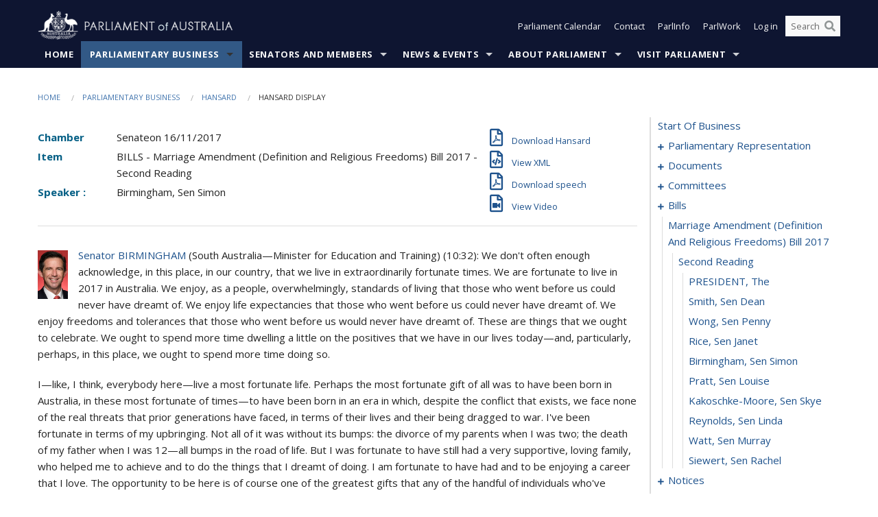

--- FILE ---
content_type: text/html; charset=utf-8
request_url: https://www.aph.gov.au/Parliamentary_Business/Hansard/Hansard_Display?bid=chamber/hansards/bdb39484-b006-4bff-83d7-ac0116871c11/&sid=0016
body_size: 152752
content:


<!doctype html>
<!--[if lt IE 7 ]> <html lang="en" class="no-js ie6"> <![endif]-->
<!--[if IE 7 ]>    <html lang="en" class="no-js ie7"> <![endif]-->
<!--[if IE 8 ]>    <html lang="en" class="no-js ie8"> <![endif]-->
<!--[if IE 9 ]>    <html lang="en" class="no-js ie9"> <![endif]-->
<!--[if (gt IE 9)|!(IE)]><!-->
<html class="no-js" lang="en" xml:lang="en" xmlns="http://www.w3.org/1999/xhtml">
<!--<![endif]-->

<head id="Head1">
    <!-- UserWay widget -->
    <script>
        (function (d) {
            var s = d.createElement("script");
            /* uncomment the following line to override default position*/
            /* s.setAttribute("data-position", 1);*/
            /* uncomment the following line to override default size (values: small, large)*/
            /* s.setAttribute("data-size", "large");*/
            /* uncomment the following line to override default language (e.g., fr, de, es, he, nl, etc.)*/
            /* s.setAttribute("data-language", "null");*/
            /* uncomment the following line to override color set via widget (e.g., #053f67)*/
            s.setAttribute("data-color", "#0e1531");
            /* uncomment the following line to override type set via widget (1=person, 2=chair, 3=eye, 4=text)*/
            /* s.setAttribute("data-type", "1");*/
            /* s.setAttribute("data-statement_text:", "Our Accessibility Statement");*/
            /* s.setAttribute("data-statement_url", "http://www.example.com/accessibility";*/
            /* uncomment the following line to override support on mobile devices*/
            /* s.setAttribute("data-mobile", true);*/
            /* uncomment the following line to set custom trigger action for accessibility menu*/
            /* s.setAttribute("data-trigger", "triggerId")*/
            s.setAttribute("data-account", "Nu37TW4Ef2");
            s.setAttribute("src", "https://cdn.userway.org/widget.js");
            (d.body || d.head).appendChild(s);
        })(document)
    </script>
    <!-- Google Tag Manager -->
    <script>(function (w, d, s, l, i) {
                w[l] = w[l] || []; w[l].push({
                    'gtm.start':
                        new Date().getTime(), event: 'gtm.js'
                }); var f = d.getElementsByTagName(s)[0],
                    j = d.createElement(s), dl = l != 'dataLayer' ? '&l=' + l : ''; j.async = true; j.src =
                        'https://www.googletagmanager.com/gtm.js?id=' + i + dl; f.parentNode.insertBefore(j, f);
            })(window, document, 'script', 'dataLayer', 'GTM-N2CL3M9');</script>
    <!-- End Google Tag Manager -->
    <meta charset="utf-8" /><meta http-equiv="X-UA-Compatible" content="IE=edge,chrome=1" /><meta property="og:title" content="Hansard Display" /><meta property="og:image" content="/images/template/Default_Classified_150_90.png" /><meta property="og:description" content="Hansard Display" /><meta property="og:url" content="https://www.aph.gov.au/Parliamentary_Business/Hansard/Hansard_Display?bid=chamber/hansards/bdb39484-b006-4bff-83d7-ac0116871c11/&amp;sid=0016" /><meta name="msvalidate.01" content="5D9111AD3364510F24400EBF6E139AB5" /><title>
	Hansard Display
        
     &ndash; Parliament of Australia
</title><link rel="schema.DCTERMS" href="http://purl.org/dc/terms/" /><link rel="schema.AGLSTERMS" href="http://www.agls.gov.au/agls/terms/" /><link rel="license" href="http://creativecommons.org/licenses/by-nc-nd/3.0/au/" /><meta name="description" content="Hansard Display" /><meta name="keywords" content="parliament, house, senate, parliamentary, committees, representatives, government, bills, motions" /><meta name="DCTERMS.Description" content="Hansard Display" /><meta name="DCTERMS.creator" content="corporateName=Commonwealth Parliament; address=Parliament House, Canberra, ACT, 2600; contact=+61 2 6277 7111;" /><meta name="DCTERMS.title" content="Hansard Display" /><meta name="DCTERMS.subject" content="Hansard Display" /><meta name="DCTERMS.created" content="2015-10-01" /><meta name="DCTERMS.modified" content="2023-12-19" /><meta name="DCTERMS.type" content="text" /><meta name="DCTERMS.coverage" content="Australia" /><meta name="DCTERMS.identifier" content="https://www.aph.gov.au/Parliamentary_Business/Hansard/Hansard_Display?bid=chamber/hansards/bdb39484-b006-4bff-83d7-ac0116871c11/&amp;sid=0016" /><meta name="DCTERMS.publisher" content="corporateName=Commonwealth Parliament; address=Parliament House, Canberra, ACT, 2600; contact=+61 2 6277 7111" /><meta name="DCTERMS.rights" content="http://www.aph.gov.au/Help/Disclaimer_Privacy_Copyright" /><meta name="DCTERMS.rightsHolder" content="Commonwealth of Australia" /><meta name="DCTERMS.license" content="Creative Commons - Attribution-NonCommercial-NoDerivs 3.0 Australia (CC BY-NC-ND 3.0 AU)" /><meta name="DCTERMS.language" content="en-AU" /><meta name="DCTERMS.format" content="text/html" /><meta name="viewport" content="width=device-width, initial-scale=1.0" /><link rel="shortcut icon" href="/favicon.ico" /><link href="//fonts.googleapis.com/css?family=Open+Sans:400italic,700,300,800,400|Open+Sans+Condensed:300,700" rel="stylesheet" type="text/css" /><link rel="apple-touch-icon" sizes="60x60" href="/touch-icon-iphone.png" /><link rel="apple-touch-icon" sizes="76x76" href="/touch-icon-ipad.png" /><link rel="apple-touch-icon" sizes="120x120" href="/touch-icon-iphone-retina.png" /><link rel="apple-touch-icon" sizes="152x152" href="/touch-icon-ipad-retina.png" />
        
        <link rel="stylesheet" media="screen" href="/css/style.min.css?v=4256636926" />
        
        <link rel="stylesheet" media="handheld" href="/css/handheld.css?v=3444104224" />
        <link rel="stylesheet" media="screen" href="/css/aph-theme/jquery-ui-1.8.6.custom.css" />
        <link rel="stylesheet" media="screen" href="/css/vendor/colorbox/colorbox.css?v=215458967" />
        
        <link rel="stylesheet" media="print" href="/css/print.css?v=1577436929" />
        

    <script type="text/javascript" src="/js/libs/jquery-1.10.2.min.js"></script>
    <script type="text/javascript" src="/js/libs/jquery-ui-1.10.4.custom.min.js"></script>
    <script type="text/javascript" src="/js/jquery.dateFormat-1.0.js"></script>
    <script type="text/javascript" src="/js/libs/jquery-migrate-1.2.1.min.js"></script>
    <script type="text/javascript" src="/js/plugins.js?v=2347550531"></script>
    <script type="text/javascript" src="/js/script.js?v=4153783859"></script>
    
    <script type="text/javascript" src="/js/vendor/lightbox2/lightbox.min.js?v=97624409"></script>

    <script type="text/javascript" src="/js/vendor/lightbox2/lightbox.min.js?v=97624409"></script>

    
    <script src="/js/libs/contentshare.js?v=2058135496"></script>

    <script type="text/javascript" src="/js/libs/react/react.min.js?v=3706843405"></script>
    <script type="text/javascript" src="/js/libs/react/react-dom.min.js?v=3706843405"></script>
    <script type="text/javascript" src="/js/libs/pubsub.js?v=2418985062"></script>
    <script type="text/javascript" src="/js/libs/moment.js?v=160068683"></script>
    <script type="text/javascript" src="/js/libs/moment-timezone-with-data.js?v=1518348680"></script>
    <script type="text/javascript">
        moment.tz.setDefault("Australia/Canberra");
    </script>
    <script type="text/javascript" src="/js/libs/duration-format.js?v=273884284"></script>

    <!--PLUGINS-->
    <script src="/js/vendor/porthole.min.js?v=2253615438"></script>
    <!--END PLUGINS-->
    <!--CORE-->
    <script src="/js/core.js?v=3918537519"></script>
    <!--END CORE-->

    <!--[if !(IE 6) | !(IE 7) | !(IE 8)]><!-->
    <script type="text/javascript" src="/js/libs/snap-ie-cache-fix.js?v=309387760"></script>
    <script type="text/javascript" src="/js/libs/respond.js?v=2777172843"></script>
    <!--<![endif]-->

    <!--[if lte IE 8 ]>
        <link rel="stylesheet" href="/css/ie-legacy.css" />    
    <![endif]-->

    <!--[if lt IE 7 ]>
    <script src="/js/libs/dd_belatedpng.js"></script>
    <script> DD_belatedPNG.fix('#site-logo img'); //fix any <img> or .png_bg background-images </script>
    <![endif]-->
    <script type="text/javascript" src="/js/libs/modernizr-3.6-complete.min.js?v=3030946925"></script>
    <script type="text/javascript" src="/js/vendor/AC_RunActiveContent.js?v=2714468098"></script>
    
    <script src="https://www.google.com/recaptcha/api.js?render=6Ld_jYUpAAAAALpOhXvR17v-Mkd6yXzP0m8pJ6RD"></script>
    </head>
<body id="body1" class="">
    <!-- Google Tag Manager (noscript) -->
    <noscript>
        <iframe src="https://www.googletagmanager.com/ns.html?id="
            height="0" width="0" style="display: none; visibility: hidden"></iframe>
    </noscript>
    <!-- End Google Tag Manager (noscript) -->
    <form method="post" action="/Parliamentary_Business/Hansard/Hansard_Display?bid=chamber/hansards/bdb39484-b006-4bff-83d7-ac0116871c11/&amp;sid=0016" id="mainform">
<div class="aspNetHidden">
<input type="hidden" name="__EVENTTARGET" id="__EVENTTARGET" value="" />
<input type="hidden" name="__EVENTARGUMENT" id="__EVENTARGUMENT" value="" />
<input type="hidden" name="__VIEWSTATE" id="__VIEWSTATE" value="mH9R1NEVdt7tiLN7/ih0QOSOBTCKgWUYWnLzsI1o+znkCWxHw1RuT10mlHM7BhW1UCvsHO10IHKKI5rGLyYMogjU1mUGAuId6PV4wPqmm8TvfER52pPC06xBvNPicXgTC0s6qHcpRDvpSSPs9JGfYV/GmkGlANAFuETb7aINeVWBYITXracxrH3fJLzKE9V2qY3oL86ImOqjtcVgp1GndD708ABAWcBfkTVq/I3HPcgMzZxQfT/MupzmhRF5RcKLHip4iOOy6OS9XYYpO3SB+M7JPCbxiFPVu4qA2eILP4s8W0vVT+c+3dk0HJtZVSsYJBLqSeETuCevR+oEx83YqKfOL5vE5tn+slb6IKrxdyaryWOByE4iplvU0bmA0fQtPR2jmBuz46O3YqCi/UexNjrym9r37dwfzoJ+REYjhihe28zM3fC3RmK2P5vn19EZpuWvhEUoxvlLIIbCmxoO1cNUIp+Pe8uEw6ggV8Suhwzh7Cug9qsiMnItU//HrPk0pvyjr/JE77RImOi8zDeiaaTfOE62on8ALfjlF0Ima+hZ3XyzvqcrLbiCXka/0lGl0bxy8S5KmqJodVF7lbUjcM+6ZAFfJooFlCi2Pil81BGtKbgKpivXJv5Nkv+2ZH1bllCBcg4W1f1X1fTcqqtiJVvtE+UOD81cZ3znqEZOPt2pSJJ94WwPPrp36fHEUh7DrrmCLn6KxSxfjHNhXs/Tdu3jC21mBUlqC5fP5JZ+yAduh+HvnLg8wyhsxryyUWNwt3QDHNiw3VHKJGMFbLNuZvjPg3nii91Gqoa3fcGao+k+/jnTZ2ggkFoXCdjaLYtJXXyYhtZcD2cth04VCexJXRZBoeWGvy6/zshevGDbtqN9Vp6ovoJzbfOsd+vxYC4xv3zcw8Ff7lx3FfWvwbgzgd8f9qvYOVqdsbH5/SfGAP1K3T6iID3/[base64]" />
</div>

<script type="text/javascript">
//<![CDATA[
var theForm = document.forms['mainform'];
if (!theForm) {
    theForm = document.mainform;
}
function __doPostBack(eventTarget, eventArgument) {
    if (!theForm.onsubmit || (theForm.onsubmit() != false)) {
        theForm.__EVENTTARGET.value = eventTarget;
        theForm.__EVENTARGUMENT.value = eventArgument;
        theForm.submit();
    }
}
//]]>
</script>


<script src="/WebResource.axd?d=pynGkmcFUV13He1Qd6_TZLoiRuBpjqx-mc4XYiEXE5AhhIqco9hBwrTw0Tb7b7xnVXxVYQ2&amp;t=638901896248157332" type="text/javascript"></script>

<SCRIPT LANGUAGE="JavaScript">function validatecbRAgree(oSrc, args){args.IsValid = document.getElementById("cbRAgree").checked;}</SCRIPT><SCRIPT LANGUAGE="JavaScript">function validatetxtRPasswordConfirm(oSrc, args){args.IsValid = document.getElementById("txtRPasswordConfirm").value.length == 0 || (document.getElementById("txtRPasswordConfirm").value.length > 0 && document.getElementById("txtRPassword").value == document.getElementById("txtRPasswordConfirm").value);}</SCRIPT>
<script src="/ScriptResource.axd?d=NJmAwtEo3Ipnlaxl6CMhvke6LuKNAIG7wYOJ0svbr6ONPX84I_mgHcaT4vlKIcsaiSilqTO2BSjgHfMknroo8jcCuptYgPcm4RziWlEs--KIFpQTsX7IzkyRphQJbqfMTX1duQSbK8E8ppY2fR2sRsVOWZo1&amp;t=5c0e0825" type="text/javascript"></script>
<script src="/ScriptResource.axd?d=dwY9oWetJoJoVpgL6Zq8ONn6rPVYJGBVTR68BxEKJFmfic3OWCCt72aiM8KSgUYJDTVRUBGKySWh7ZXPbC0k-ODM6mBUyoBgGnd8l-OIjB5fkBCFQwlBjvs66KJFiYOzD8rOxneUeSdqeqrGhXA_47-1LZA1&amp;t=5c0e0825" type="text/javascript"></script>
<script src="/ParliamentNumbers.svc/js" type="text/javascript"></script>
<script src="/Predictive/Predictive.asmx/js" type="text/javascript"></script>
<div class="aspNetHidden">

	<input type="hidden" name="__VIEWSTATEGENERATOR" id="__VIEWSTATEGENERATOR" value="35DD2790" />
</div>
        <script type="text/javascript">
//<![CDATA[
Sys.WebForms.PageRequestManager._initialize('ScriptManager1', 'mainform', [], [], [], 90, '');
//]]>
</script>


        <div class="off-canvas-wrap" data-offcanvas>
            <div aria-label="inner-wrap" class="inner-wrap">
                

<header>
    <section class="row" role="navigation" aria-label="Skip links">
        <div class="columns">
            <ul class="skip-links">
                <li><a role="button" href="#main-nav" aria-label="Skip to navigation">Skip to navigation</a></li>
                <li><a role="button" href="#content" aria-label="Skip to content">Skip to content</a></li>
            </ul>
        </div>
    </section>

    <div class="row header-img">
        <div class="medium-4 large-4 columns">
            <h1><a href="/">
                <img src="/images/template/header-logo.png" alt="Home - Parliament of Australia logo" /></a></h1>
        </div>

        <div class="medium-8 large-8 columns" style="padding-left: 0rem">
            <div class="row">
                <div class="columns">
                    <div class="nav-top-links-container">
                        <nav aria-label="Quick links" class="nav-top-links">
                            <ul class="inline-block-list text-small">
                                <li><a title="Open the Parliament Calendar" href="#" role="button" class="right-off-canvas-toggle" id="openParliamentaryCalendar" tabindex="0">Parliament Calendar</a></li>
                                <li><a title="Contact Us" href="/Help/Contact">Contact</a></li>
                                <li class="hide-for-small-only"><a title="Go to ParlInfo Search" href="https://parlinfo.aph.gov.au" target="_blank" rel="noopener noreferrer">ParlInfo</a></li>
                                <li class="hide-for-small-only"><a title="Go to ParlWork" href="https://parlwork.aph.gov.au" target="_blank" rel="noopener noreferrer">ParlWork</a></li>
                                
                                
                                        <li>
                                            <a title="Log in to My Parliament account" href="/Help/Login">Log in</a>
                                        </li>
                                    

                                <li class="has-form hide-for-small-only">
                                    <input aria-label="Search the website" id="txtGenericSearchTerm" aria-label="Input search content" type="text" placeholder="Search ...">
                                    <button id="btnGenericSearch" aria-label="Perform a search" type="submit"><em class="fa fa-search"></em></button>
                                </li>

                                <!--START SEARCH CONTROL-->
                                <script type="text/javascript">
                                    function SearchTermIsValid(searchTerm) {
                                        var result = searchTerm !== '';
                                        return result;
                                    }

                                    $(document).ready(function () {
                                        $("#btnGenericSearch").on("click", function (e) {
                                            e.preventDefault();

                                            var searchTerm = encodeURI($("#txtGenericSearchTerm").val());

                                            if (SearchTermIsValid(searchTerm)) {
                                                if (window.location.href.indexOf("parlview.aph.gov.au") > -1) {
                                                    window.location = "https://www.aph.gov.au/Help/Federated_Search_Results?q=" + searchTerm;
                                                } else {
                                                    window.location = "/Help/Federated_Search_Results?q=" + searchTerm;
                                                }
                                            }

                                            return false;
                                        });

                                        $("#txtGenericSearchTerm").keypress(function (e) {
                                            if (e.keyCode === 13) {
                                                $("#btnGenericSearch").click();
                                                return false;
                                            }
                                        });
                                    });
                                </script>
                                <!--END SEARCH CONTROL-->
                            </ul>
                        </nav>
                    </div>
                </div>
            </div>
        </div>
    </div>
</header>

<script type="text/javascript" src="/js/components/global/header-username.js"></script>

                

<div class="contain-to-grid">
    <nav aria-label="Site navigation" id="main-nav" class="top-bar" data-topbar>
        <ul class="title-area nav-top-links-mobile">
           <li class="has-form show-for-small-only">
                <input aria-label="Search the website" id="txtGenericSearchTermMobile" aria-label="Input search content" type="text" placeholder="Search ...">
                <button id="btnGenericSearchMobile" aria-label="Perform a search" type="submit"><em class="fa fa-search"></em></button>
            </li>

            <!--START SEARCH CONTROL-->
            <script type="text/javascript">
                function SearchTermIsValid(searchTerm) {
                    var result = searchTerm !== '';
                    return result;
                }

                $(document).ready(function () {
                    $("#btnGenericSearchMobile").on("click", function (e) {
                        e.preventDefault();

                        var searchTerm = encodeURI($("#txtGenericSearchTermMobile").val());

                        if (SearchTermIsValid(searchTerm)) {
                            if (window.location.href.indexOf("parlview.aph.gov.au") > -1) {
                                window.location = "https://www.aph.gov.au/Help/Federated_Search_Results?q=" + searchTerm;
                            } else {
                                window.location = "/Help/Federated_Search_Results?q=" + searchTerm;
                            }
                        }

                        return false;
                    });

                    $("#txtGenericSearchTermMobile").keypress(function (e) {
                        if (e.keyCode === 13) {
                            $("#btnGenericSearchMobile").click();
                            return false;
                        }
                    });
                });
            </script>
            <!--END SEARCH CONTROL-->
            <li class="toggle-topbar menu-icon">
                <a href="#" onclick="sendGoogleAnalyticsEvent('Primary Nav', 'Click hamburger menu', '')" role="button" aria-label="Open site navigation" aria-expanded="false">
                    <span>Menu</span>
                </a>
            </li>
        </ul>

        <section role="navigation" aria-label="navigation" class="top-bar-section top-bar-section-hidden">
            <ul id="main-nav-sub">
            
                <li class="">
                    <a href="/" class="primary-nav-item-dropdown"
                       onclick="sendGoogleAnalyticsEvent('Primary Nav', 'Click Parent item', 'Home')">Home</a>

                
                </li>
                
                <li class="active has-dropdown not-click">
                    <a href="/Parliamentary_Business" class="primary-nav-item-dropdown"
                       onclick="sendGoogleAnalyticsEvent('Primary Nav', 'Click Parent item', 'Parliamentary Business')">Parliamentary Business</a>

                
                    <ul class="dropdown primary-nav-item-dropdown-hidden">

                    
                        <li class="">
                            <a href="/Parliamentary_Business/Bills_Legislation" onclick="sendGoogleAnalyticsEvent('Primary Nav', 'Click Child item', 'Bills and Legislation')">Bills and Legislation</a>
                        </li>
                        
                        <li class="">
                            <a href="/Parliamentary_Business/Tabled_documents" onclick="sendGoogleAnalyticsEvent('Primary Nav', 'Click Child item', 'Tabled documents')">Tabled documents</a>
                        </li>
                        
                        <li class="">
                            <a href="/Parliamentary_Business/Chamber_documents" onclick="sendGoogleAnalyticsEvent('Primary Nav', 'Click Child item', 'Chamber documents')">Chamber documents</a>
                        </li>
                        
                        <li class="">
                            <a href="/Parliamentary_Business/Hansard" onclick="sendGoogleAnalyticsEvent('Primary Nav', 'Click Child item', 'Hansard')">Hansard</a>
                        </li>
                        
                        <li class="">
                            <a href="/Parliamentary_Business/Senate_estimates" onclick="sendGoogleAnalyticsEvent('Primary Nav', 'Click Child item', 'Senate estimates')">Senate estimates</a>
                        </li>
                        
                        <li class="">
                            <a href="/Parliamentary_Business/Committees" onclick="sendGoogleAnalyticsEvent('Primary Nav', 'Click Child item', 'Committees')">Committees</a>
                        </li>
                        
                        <li class="">
                            <a href="/Parliamentary_Business/Statistics" onclick="sendGoogleAnalyticsEvent('Primary Nav', 'Click Child item', 'Statistics')">Statistics</a>
                        </li>
                        
                        <li class="">
                            <a href="/Parliamentary_Business/Petitions" onclick="sendGoogleAnalyticsEvent('Primary Nav', 'Click Child item', 'Petitions')">Petitions</a>
                        </li>
                        
                    </ul>
                    
                </li>
                
                <li class="has-dropdown not-click">
                    <a href="/Senators_and_Members" class="primary-nav-item-dropdown"
                       onclick="sendGoogleAnalyticsEvent('Primary Nav', 'Click Parent item', 'Senators and Members')">Senators and Members</a>

                
                    <ul class="dropdown primary-nav-item-dropdown-hidden">

                    
                        <li class="">
                            <a href="/Senators_and_Members/Senators" onclick="sendGoogleAnalyticsEvent('Primary Nav', 'Click Child item', 'Senators')">Senators</a>
                        </li>
                        
                        <li class="">
                            <a href="/Senators_and_Members/Members" onclick="sendGoogleAnalyticsEvent('Primary Nav', 'Click Child item', 'Members')">Members</a>
                        </li>
                        
                        <li class="">
                            <a href="/Senators_and_Members/Contacting_Senators_and_Members" onclick="sendGoogleAnalyticsEvent('Primary Nav', 'Click Child item', 'Contacting Senators and Members')">Contacting Senators and Members</a>
                        </li>
                        
                    </ul>
                    
                </li>
                
                <li class="has-dropdown not-click">
                    <a href="/News_and_Events" class="primary-nav-item-dropdown"
                       onclick="sendGoogleAnalyticsEvent('Primary Nav', 'Click Parent item', 'News \u0026 Events')">News & Events</a>

                
                    <ul class="dropdown primary-nav-item-dropdown-hidden">

                    
                        <li class="">
                            <a href="/News_and_Events/Watch_Read_Listen" onclick="sendGoogleAnalyticsEvent('Primary Nav', 'Click Child item', 'Watch, Read, Listen')">Watch, Read, Listen</a>
                        </li>
                        
                        <li class="">
                            <a href="/News_and_Events/Events_Calendar" onclick="sendGoogleAnalyticsEvent('Primary Nav', 'Click Child item', 'Events Calendar')">Events Calendar</a>
                        </li>
                        
                        <li class="">
                            <a href="/News_and_Events/Senate_news_and_events" onclick="sendGoogleAnalyticsEvent('Primary Nav', 'Click Child item', 'Senate news and events')">Senate news and events</a>
                        </li>
                        
                        <li class="">
                            <a href="/News_and_Events/About_the_House_News" onclick="sendGoogleAnalyticsEvent('Primary Nav', 'Click Child item', 'About the House News')">About the House News</a>
                        </li>
                        
                        <li class="">
                            <a href="/News_and_Events/Joint_statements_by_the_Presiding_Officers" onclick="sendGoogleAnalyticsEvent('Primary Nav', 'Click Child item', 'Joint statements by the Presiding Officers')">Joint statements by the Presiding Officers</a>
                        </li>
                        
                        <li class="">
                            <a href="/News_and_Events/My_First_Speech" onclick="sendGoogleAnalyticsEvent('Primary Nav', 'Click Child item', 'My First Speech')">My First Speech</a>
                        </li>
                        
                    </ul>
                    
                </li>
                
                <li class="has-dropdown not-click">
                    <a href="/About_Parliament" class="primary-nav-item-dropdown"
                       onclick="sendGoogleAnalyticsEvent('Primary Nav', 'Click Parent item', 'About Parliament')">About Parliament</a>

                
                    <ul class="dropdown primary-nav-item-dropdown-hidden">

                    
                        <li class="">
                            <a href="/About_Parliament/Senate" onclick="sendGoogleAnalyticsEvent('Primary Nav', 'Click Child item', 'Senate')">Senate</a>
                        </li>
                        
                        <li class="">
                            <a href="/About_Parliament/House_of_Representatives" onclick="sendGoogleAnalyticsEvent('Primary Nav', 'Click Child item', 'House of Representatives')">House of Representatives</a>
                        </li>
                        
                        <li class="">
                            <a href="/About_Parliament/Work_of_the_Parliament" onclick="sendGoogleAnalyticsEvent('Primary Nav', 'Click Child item', 'Work of the Parliament')">Work of the Parliament</a>
                        </li>
                        
                        <li class="">
                            <a href="/About_Parliament/Parliamentary_Leadership_Taskforce" onclick="sendGoogleAnalyticsEvent('Primary Nav', 'Click Child item', 'Parliamentary Leadership Taskforce')">Parliamentary Leadership Taskforce</a>
                        </li>
                        
                        <li class="">
                            <a href="/About_Parliament/Parliamentary_departments" onclick="sendGoogleAnalyticsEvent('Primary Nav', 'Click Child item', 'Parliamentary departments')">Parliamentary departments</a>
                        </li>
                        
                        <li class="">
                            <a href="/About_Parliament/International_Program" onclick="sendGoogleAnalyticsEvent('Primary Nav', 'Click Child item', 'International Program')">International Program</a>
                        </li>
                        
                        <li class="">
                            <a href="/About_Parliament/Publications" onclick="sendGoogleAnalyticsEvent('Primary Nav', 'Click Child item', 'Publications and policies')">Publications and policies</a>
                        </li>
                        
                        <li class="">
                            <a href="/About_Parliament/Employment" onclick="sendGoogleAnalyticsEvent('Primary Nav', 'Click Child item', 'Employment')">Employment</a>
                        </li>
                        
                        <li class="">
                            <a href="/About_Parliament/Media_Rules_and_Filming_Applications" onclick="sendGoogleAnalyticsEvent('Primary Nav', 'Click Child item', 'Media Rules and Filming Applications')">Media Rules and Filming Applications</a>
                        </li>
                        
                        <li class="">
                            <a href="/About_Parliament/Education_Resources" onclick="sendGoogleAnalyticsEvent('Primary Nav', 'Click Child item', 'Education Resources')">Education Resources</a>
                        </li>
                        
                        <li class="">
                            <a href="/About_Parliament/Parliamentary_Friendship" onclick="sendGoogleAnalyticsEvent('Primary Nav', 'Click Child item', 'Parliamentary Friendship Groups (non-country)')">Parliamentary Friendship Groups (non-country)</a>
                        </li>
                        
                        <li class="">
                            <a href="/About_Parliament/Australian_Parliament_House_Security_Pass_Office" onclick="sendGoogleAnalyticsEvent('Primary Nav', 'Click Child item', 'Australian Parliament House Security Pass Office')">Australian Parliament House Security Pass Office</a>
                        </li>
                        
                        <li class="">
                            <a href="/About_Parliament/Sitting_Calendar" onclick="sendGoogleAnalyticsEvent('Primary Nav', 'Click Child item', 'Sitting Calendar')">Sitting Calendar</a>
                        </li>
                        
                    </ul>
                    
                </li>
                
                <li class="has-dropdown not-click">
                    <a href="/Visit_Parliament" class="primary-nav-item-dropdown"
                       onclick="sendGoogleAnalyticsEvent('Primary Nav', 'Click Parent item', 'Visit Parliament')">Visit Parliament</a>

                
                    <ul class="dropdown primary-nav-item-dropdown-hidden">

                    
                        <li class="">
                            <a href="/Visit_Parliament/Whats_On" onclick="sendGoogleAnalyticsEvent('Primary Nav', 'Click Child item', 'What\u0027s on')">What's on</a>
                        </li>
                        
                        <li class="">
                            <a href="/Visit_Parliament/Things_to_Do" onclick="sendGoogleAnalyticsEvent('Primary Nav', 'Click Child item', 'Things to Do')">Things to Do</a>
                        </li>
                        
                        <li class="">
                            <a href="/Visit_Parliament/Art" onclick="sendGoogleAnalyticsEvent('Primary Nav', 'Click Child item', 'Art at Parliament')">Art at Parliament</a>
                        </li>
                        
                        <li class="">
                            <a href="/Visit_Parliament/Dining" onclick="sendGoogleAnalyticsEvent('Primary Nav', 'Click Child item', 'Dining')">Dining</a>
                        </li>
                        
                        <li class="">
                            <a href="/Visit_Parliament/Parliament_Shop" onclick="sendGoogleAnalyticsEvent('Primary Nav', 'Click Child item', 'Parliament Shop')">Parliament Shop</a>
                        </li>
                        
                        <li class="">
                            <a href="/Visit_Parliament/Venue_Hire" onclick="sendGoogleAnalyticsEvent('Primary Nav', 'Click Child item', 'Venue Hire')">Venue Hire</a>
                        </li>
                        
                        <li class="">
                            <a href="/Visit_Parliament/Plan_your_Visit" onclick="sendGoogleAnalyticsEvent('Primary Nav', 'Click Child item', 'Plan your Visit')">Plan your Visit</a>
                        </li>
                        
                        <li class="">
                            <a href="/Visit_Parliament/Accessibility" onclick="sendGoogleAnalyticsEvent('Primary Nav', 'Click Child item', 'Accessibility')">Accessibility</a>
                        </li>
                        
                    </ul>
                    
                </li>
                
            </ul>
        </section>
    </nav>
</div>

                
                


<div class="row padding-medium" id="content" role="main">
    <div class="columns">
        
<div class="breadcrumbs-container show-for-medium-up">
    <a id="skip"></a>
    <!-- START BREADCRUMBS -->
    
    <nav aria-label="Breadcrumbs" class="breadcrumbs">
        
               <a href="/">Home</a>
              
               <a href="/Parliamentary_Business">Parliamentary Business</a>
              
               <a href="/Parliamentary_Business/Hansard">Hansard</a>
              
               <span aria-label="breadcrumbs" class="current">Hansard Display</span>
              
    </nav>
    
    <!-- END BREADCRUMBS -->
</div>

        <div class="row">
            <div class="large-3 large-push-9 columns">
                <div class="hide-for-large-up">
                    <h4><a onclick="handleclick()" style="text-decoration: none"><i class="fa fa-bars"></i>&nbsp;&nbsp;Table of contents</h4>
                </div>
                <div id="hansard-nav" class="hansarad-toc-split hide-for-medium-down">
                    <div class="box" style="padding: 0 10px 0 0;" xmlns:aph="http://www.aph.gov.au/xsl" xmlns:aphhansard="http://www.aph.gov.au/xslhansard"><ul class="hansard-toc"><li><div class="hansard-section"><a href="/Parliamentary_Business/Hansard/Hansard_Display?bid=chamber/hansards/bdb39484-b006-4bff-83d7-ac0116871c11/&amp;sid=0000" class="&#xD;&#xA;                    hansard-link&#xD;&#xA;                  " onclick="&#xD;&#xA;                    scroll(0,0)&#xD;&#xA;                  " data-bid="chamber/hansards/bdb39484-b006-4bff-83d7-ac0116871c11/" data-sid="0000" aria-label="0000">start of business</a></div><li><div class="hansard-section"><a href="#" class="expand"><em class="fa fa-plus" style="font-size:10px;">  </em></a><a href="/Parliamentary_Business/Hansard/Hansard_Display?bid=chamber/hansards/bdb39484-b006-4bff-83d7-ac0116871c11/&amp;sid=0001" class="&#xD;&#xA;                    hansard-link&#xD;&#xA;                  " onclick="&#xD;&#xA;                    scroll(0,0)&#xD;&#xA;                  " data-bid="chamber/hansards/bdb39484-b006-4bff-83d7-ac0116871c11/" data-sid="0001" aria-label="0001">parliamentary representation</a></div><ul><li><div class="hansard-section"><a href="/Parliamentary_Business/Hansard/Hansard_Display?bid=chamber/hansards/bdb39484-b006-4bff-83d7-ac0116871c11/&amp;sid=0002" class="&#xD;&#xA;                    hansard-fragment&#xD;&#xA;                  " onclick="&#xD;&#xA;                    scroll(0,0)&#xD;&#xA;                  " data-bid="chamber/hansards/bdb39484-b006-4bff-83d7-ac0116871c11/" data-sid="0002" aria-label="0002">commission to administer the oath or affirmation of allegiance</a></div><ul><li><div class="hansard-section"><a href="/Parliamentary_Business/Hansard/Hansard_Display?bid=chamber/hansards/bdb39484-b006-4bff-83d7-ac0116871c11/&amp;sid=0003" class="&#xD;&#xA;                    hansard-fragment&#xD;&#xA;                  " onclick="&#xD;&#xA;                    scroll(0,0)&#xD;&#xA;                  " data-bid="chamber/hansards/bdb39484-b006-4bff-83d7-ac0116871c11/" data-sid="0003" aria-label="0003">PRESIDENT, The</a></div></ul></li></ul></li><li><div class="hansard-section"><a href="#" class="expand"><em class="fa fa-plus" style="font-size:10px;">  </em></a><a href="/Parliamentary_Business/Hansard/Hansard_Display?bid=chamber/hansards/bdb39484-b006-4bff-83d7-ac0116871c11/&amp;sid=0004" class="&#xD;&#xA;                    hansard-link&#xD;&#xA;                  " onclick="&#xD;&#xA;                    scroll(0,0)&#xD;&#xA;                  " data-bid="chamber/hansards/bdb39484-b006-4bff-83d7-ac0116871c11/" data-sid="0004" aria-label="0004">documents</a></div><ul><li><div class="hansard-section"><a href="/Parliamentary_Business/Hansard/Hansard_Display?bid=chamber/hansards/bdb39484-b006-4bff-83d7-ac0116871c11/&amp;sid=0005" class="&#xD;&#xA;                    hansard-fragment&#xD;&#xA;                  " onclick="&#xD;&#xA;                    scroll(0,0)&#xD;&#xA;                  " data-bid="chamber/hansards/bdb39484-b006-4bff-83d7-ac0116871c11/" data-sid="0005" aria-label="0005">tabling</a></div></ul></li><li><div class="hansard-section"><a href="#" class="expand"><em class="fa fa-plus" style="font-size:10px;">  </em></a><a href="/Parliamentary_Business/Hansard/Hansard_Display?bid=chamber/hansards/bdb39484-b006-4bff-83d7-ac0116871c11/&amp;sid=0006" class="&#xD;&#xA;                    hansard-link&#xD;&#xA;                  " onclick="&#xD;&#xA;                    scroll(0,0)&#xD;&#xA;                  " data-bid="chamber/hansards/bdb39484-b006-4bff-83d7-ac0116871c11/" data-sid="0006" aria-label="0006">committees</a></div><ul><li><div class="hansard-section"><a href="/Parliamentary_Business/Hansard/Hansard_Display?bid=chamber/hansards/bdb39484-b006-4bff-83d7-ac0116871c11/&amp;sid=0007" class="&#xD;&#xA;                    hansard-fragment&#xD;&#xA;                  " onclick="&#xD;&#xA;                    scroll(0,0)&#xD;&#xA;                  " data-bid="chamber/hansards/bdb39484-b006-4bff-83d7-ac0116871c11/" data-sid="0007" aria-label="0007">meeting</a></div><ul><li><div class="hansard-section"><a href="/Parliamentary_Business/Hansard/Hansard_Display?bid=chamber/hansards/bdb39484-b006-4bff-83d7-ac0116871c11/&amp;sid=0008" class="&#xD;&#xA;                    hansard-fragment&#xD;&#xA;                  " onclick="&#xD;&#xA;                    scroll(0,0)&#xD;&#xA;                  " data-bid="chamber/hansards/bdb39484-b006-4bff-83d7-ac0116871c11/" data-sid="0008" aria-label="0008">PRESIDENT, The</a></div></ul></li></ul></li><li><div class="hansard-section"><a href="#" class="expand"><em class="fa fa-plus" style="font-size:10px;">  </em></a><a href="/Parliamentary_Business/Hansard/Hansard_Display?bid=chamber/hansards/bdb39484-b006-4bff-83d7-ac0116871c11/&amp;sid=0009" class="&#xD;&#xA;                    hansard-link&#xD;&#xA;                  " onclick="&#xD;&#xA;                    scroll(0,0)&#xD;&#xA;                  " data-bid="chamber/hansards/bdb39484-b006-4bff-83d7-ac0116871c11/" data-sid="0009" aria-label="0009">bills</a></div><ul><li><div class="hansard-section"><a href="/Parliamentary_Business/Hansard/Hansard_Display?bid=chamber/hansards/bdb39484-b006-4bff-83d7-ac0116871c11/&amp;sid=0010" class="&#xD;&#xA;                    hansard-fragment&#xD;&#xA;                  " onclick="&#xD;&#xA;                    scroll(0,0)&#xD;&#xA;                  " data-bid="chamber/hansards/bdb39484-b006-4bff-83d7-ac0116871c11/" data-sid="0010" aria-label="0010">marriage amendment (definition and religious freedoms) bill 2017</a></div><ul><li><div class="hansard-section"><a href="/Parliamentary_Business/Hansard/Hansard_Display?bid=chamber/hansards/bdb39484-b006-4bff-83d7-ac0116871c11/&amp;sid=0011" class="&#xD;&#xA;                    hansard-fragment&#xD;&#xA;                  " onclick="&#xD;&#xA;                    scroll(0,0)&#xD;&#xA;                  " data-bid="chamber/hansards/bdb39484-b006-4bff-83d7-ac0116871c11/" data-sid="0011" aria-label="0011">second reading</a></div><ul><li><div class="hansard-section"><a href="/Parliamentary_Business/Hansard/Hansard_Display?bid=chamber/hansards/bdb39484-b006-4bff-83d7-ac0116871c11/&amp;sid=0012" class="&#xD;&#xA;                    hansard-fragment&#xD;&#xA;                  " onclick="&#xD;&#xA;                    scroll(0,0)&#xD;&#xA;                  " data-bid="chamber/hansards/bdb39484-b006-4bff-83d7-ac0116871c11/" data-sid="0012" aria-label="0012">PRESIDENT, The</a></div><li><div class="hansard-section"><a href="/Parliamentary_Business/Hansard/Hansard_Display?bid=chamber/hansards/bdb39484-b006-4bff-83d7-ac0116871c11/&amp;sid=0013" class="&#xD;&#xA;                    hansard-fragment&#xD;&#xA;                  " onclick="&#xD;&#xA;                    scroll(0,0)&#xD;&#xA;                  " data-bid="chamber/hansards/bdb39484-b006-4bff-83d7-ac0116871c11/" data-sid="0013" aria-label="0013">Smith, Sen Dean</a></div><li><div class="hansard-section"><a href="/Parliamentary_Business/Hansard/Hansard_Display?bid=chamber/hansards/bdb39484-b006-4bff-83d7-ac0116871c11/&amp;sid=0014" class="&#xD;&#xA;                    hansard-fragment&#xD;&#xA;                  " onclick="&#xD;&#xA;                    scroll(0,0)&#xD;&#xA;                  " data-bid="chamber/hansards/bdb39484-b006-4bff-83d7-ac0116871c11/" data-sid="0014" aria-label="0014">Wong, Sen Penny</a></div><li><div class="hansard-section"><a href="/Parliamentary_Business/Hansard/Hansard_Display?bid=chamber/hansards/bdb39484-b006-4bff-83d7-ac0116871c11/&amp;sid=0015" class="&#xD;&#xA;                    hansard-fragment&#xD;&#xA;                  " onclick="&#xD;&#xA;                    scroll(0,0)&#xD;&#xA;                  " data-bid="chamber/hansards/bdb39484-b006-4bff-83d7-ac0116871c11/" data-sid="0015" aria-label="0015">Rice, Sen Janet</a></div><li><div class="hansard-section"><a href="/Parliamentary_Business/Hansard/Hansard_Display?bid=chamber/hansards/bdb39484-b006-4bff-83d7-ac0116871c11/&amp;sid=0016" class="&#xD;&#xA;                    hansard-fragment&#xD;&#xA;                  " onclick="&#xD;&#xA;                    scroll(0,0)&#xD;&#xA;                  " data-bid="chamber/hansards/bdb39484-b006-4bff-83d7-ac0116871c11/" data-sid="0016" aria-label="0016">Birmingham, Sen Simon</a></div><li><div class="hansard-section"><a href="/Parliamentary_Business/Hansard/Hansard_Display?bid=chamber/hansards/bdb39484-b006-4bff-83d7-ac0116871c11/&amp;sid=0017" class="&#xD;&#xA;                    hansard-fragment&#xD;&#xA;                  " onclick="&#xD;&#xA;                    scroll(0,0)&#xD;&#xA;                  " data-bid="chamber/hansards/bdb39484-b006-4bff-83d7-ac0116871c11/" data-sid="0017" aria-label="0017">Pratt, Sen Louise</a></div><li><div class="hansard-section"><a href="/Parliamentary_Business/Hansard/Hansard_Display?bid=chamber/hansards/bdb39484-b006-4bff-83d7-ac0116871c11/&amp;sid=0018" class="&#xD;&#xA;                    hansard-fragment&#xD;&#xA;                  " onclick="&#xD;&#xA;                    scroll(0,0)&#xD;&#xA;                  " data-bid="chamber/hansards/bdb39484-b006-4bff-83d7-ac0116871c11/" data-sid="0018" aria-label="0018">Kakoschke-Moore, Sen Skye</a></div><li><div class="hansard-section"><a href="/Parliamentary_Business/Hansard/Hansard_Display?bid=chamber/hansards/bdb39484-b006-4bff-83d7-ac0116871c11/&amp;sid=0019" class="&#xD;&#xA;                    hansard-fragment&#xD;&#xA;                  " onclick="&#xD;&#xA;                    scroll(0,0)&#xD;&#xA;                  " data-bid="chamber/hansards/bdb39484-b006-4bff-83d7-ac0116871c11/" data-sid="0019" aria-label="0019">Reynolds, Sen Linda</a></div><li><div class="hansard-section"><a href="/Parliamentary_Business/Hansard/Hansard_Display?bid=chamber/hansards/bdb39484-b006-4bff-83d7-ac0116871c11/&amp;sid=0020" class="&#xD;&#xA;                    hansard-fragment&#xD;&#xA;                  " onclick="&#xD;&#xA;                    scroll(0,0)&#xD;&#xA;                  " data-bid="chamber/hansards/bdb39484-b006-4bff-83d7-ac0116871c11/" data-sid="0020" aria-label="0020">Watt, Sen Murray</a></div><li><div class="hansard-section"><a href="/Parliamentary_Business/Hansard/Hansard_Display?bid=chamber/hansards/bdb39484-b006-4bff-83d7-ac0116871c11/&amp;sid=0021" class="&#xD;&#xA;                    hansard-fragment&#xD;&#xA;                  " onclick="&#xD;&#xA;                    scroll(0,0)&#xD;&#xA;                  " data-bid="chamber/hansards/bdb39484-b006-4bff-83d7-ac0116871c11/" data-sid="0021" aria-label="0021">Siewert, Sen Rachel</a></div></ul></li></ul></li></ul></li><li><div class="hansard-section"><a href="#" class="expand"><em class="fa fa-plus" style="font-size:10px;">  </em></a><a href="/Parliamentary_Business/Hansard/Hansard_Display?bid=chamber/hansards/bdb39484-b006-4bff-83d7-ac0116871c11/&amp;sid=0022" class="&#xD;&#xA;                    hansard-link&#xD;&#xA;                  " onclick="&#xD;&#xA;                    scroll(0,0)&#xD;&#xA;                  " data-bid="chamber/hansards/bdb39484-b006-4bff-83d7-ac0116871c11/" data-sid="0022" aria-label="0022">notices</a></div><ul><li><div class="hansard-section"><a href="/Parliamentary_Business/Hansard/Hansard_Display?bid=chamber/hansards/bdb39484-b006-4bff-83d7-ac0116871c11/&amp;sid=0023" class="&#xD;&#xA;                    hansard-fragment&#xD;&#xA;                  " onclick="&#xD;&#xA;                    scroll(0,0)&#xD;&#xA;                  " data-bid="chamber/hansards/bdb39484-b006-4bff-83d7-ac0116871c11/" data-sid="0023" aria-label="0023">presentation</a></div><ul><li><div class="hansard-section"><a href="/Parliamentary_Business/Hansard/Hansard_Display?bid=chamber/hansards/bdb39484-b006-4bff-83d7-ac0116871c11/&amp;sid=0024" class="&#xD;&#xA;                    hansard-fragment&#xD;&#xA;                  " onclick="&#xD;&#xA;                    scroll(0,0)&#xD;&#xA;                  " data-bid="chamber/hansards/bdb39484-b006-4bff-83d7-ac0116871c11/" data-sid="0024" aria-label="0024">Siewert, Sen Rachel</a></div></ul></li></ul></li><li><div class="hansard-section"><a href="#" class="expand"><em class="fa fa-plus" style="font-size:10px;">  </em></a><a href="/Parliamentary_Business/Hansard/Hansard_Display?bid=chamber/hansards/bdb39484-b006-4bff-83d7-ac0116871c11/&amp;sid=0025" class="&#xD;&#xA;                    hansard-link&#xD;&#xA;                  " onclick="&#xD;&#xA;                    scroll(0,0)&#xD;&#xA;                  " data-bid="chamber/hansards/bdb39484-b006-4bff-83d7-ac0116871c11/" data-sid="0025" aria-label="0025">committees</a></div><ul><li><div class="hansard-section"><a href="/Parliamentary_Business/Hansard/Hansard_Display?bid=chamber/hansards/bdb39484-b006-4bff-83d7-ac0116871c11/&amp;sid=0026" class="&#xD;&#xA;                    hansard-fragment&#xD;&#xA;                  " onclick="&#xD;&#xA;                    scroll(0,0)&#xD;&#xA;                  " data-bid="chamber/hansards/bdb39484-b006-4bff-83d7-ac0116871c11/" data-sid="0026" aria-label="0026">selection of bills committee</a></div><ul><li><div class="hansard-section"><a href="/Parliamentary_Business/Hansard/Hansard_Display?bid=chamber/hansards/bdb39484-b006-4bff-83d7-ac0116871c11/&amp;sid=0027" class="&#xD;&#xA;                    hansard-fragment&#xD;&#xA;                  " onclick="&#xD;&#xA;                    scroll(0,0)&#xD;&#xA;                  " data-bid="chamber/hansards/bdb39484-b006-4bff-83d7-ac0116871c11/" data-sid="0027" aria-label="0027">report</a></div><ul><li><div class="hansard-section"><a href="/Parliamentary_Business/Hansard/Hansard_Display?bid=chamber/hansards/bdb39484-b006-4bff-83d7-ac0116871c11/&amp;sid=0028" class="&#xD;&#xA;                    hansard-fragment&#xD;&#xA;                  " onclick="&#xD;&#xA;                    scroll(0,0)&#xD;&#xA;                  " data-bid="chamber/hansards/bdb39484-b006-4bff-83d7-ac0116871c11/" data-sid="0028" aria-label="0028">Bushby, Sen David</a></div><li><div class="hansard-section"><a href="/Parliamentary_Business/Hansard/Hansard_Display?bid=chamber/hansards/bdb39484-b006-4bff-83d7-ac0116871c11/&amp;sid=0029" class="&#xD;&#xA;                    hansard-fragment&#xD;&#xA;                  " onclick="&#xD;&#xA;                    scroll(0,0)&#xD;&#xA;                  " data-bid="chamber/hansards/bdb39484-b006-4bff-83d7-ac0116871c11/" data-sid="0029" aria-label="0029">Gallagher, Sen Katy</a></div><li><div class="hansard-section"><a href="/Parliamentary_Business/Hansard/Hansard_Display?bid=chamber/hansards/bdb39484-b006-4bff-83d7-ac0116871c11/&amp;sid=0030" class="&#xD;&#xA;                    hansard-fragment&#xD;&#xA;                  " onclick="&#xD;&#xA;                    scroll(0,0)&#xD;&#xA;                  " data-bid="chamber/hansards/bdb39484-b006-4bff-83d7-ac0116871c11/" data-sid="0030" aria-label="0030">Fifield, Sen Mitch</a></div><li><div class="hansard-section"><a href="/Parliamentary_Business/Hansard/Hansard_Display?bid=chamber/hansards/bdb39484-b006-4bff-83d7-ac0116871c11/&amp;sid=0031" class="&#xD;&#xA;                    hansard-fragment&#xD;&#xA;                  " onclick="&#xD;&#xA;                    scroll(0,0)&#xD;&#xA;                  " data-bid="chamber/hansards/bdb39484-b006-4bff-83d7-ac0116871c11/" data-sid="0031" aria-label="0031">Cameron, Sen Doug</a></div><li><div class="hansard-section"><a href="/Parliamentary_Business/Hansard/Hansard_Display?bid=chamber/hansards/bdb39484-b006-4bff-83d7-ac0116871c11/&amp;sid=0032" class="&#xD;&#xA;                    hansard-fragment&#xD;&#xA;                  " onclick="&#xD;&#xA;                    scroll(0,0)&#xD;&#xA;                  " data-bid="chamber/hansards/bdb39484-b006-4bff-83d7-ac0116871c11/" data-sid="0032" aria-label="0032">Fifield, Sen Mitch</a></div><li><div class="hansard-section"><a href="/Parliamentary_Business/Hansard/Hansard_Display?bid=chamber/hansards/bdb39484-b006-4bff-83d7-ac0116871c11/&amp;sid=0033" class="&#xD;&#xA;                    hansard-fragment&#xD;&#xA;                  " onclick="&#xD;&#xA;                    scroll(0,0)&#xD;&#xA;                  " data-bid="chamber/hansards/bdb39484-b006-4bff-83d7-ac0116871c11/" data-sid="0033" aria-label="0033">Siewert, Sen Rachel</a></div><li><div class="hansard-section"><a href="/Parliamentary_Business/Hansard/Hansard_Display?bid=chamber/hansards/bdb39484-b006-4bff-83d7-ac0116871c11/&amp;sid=0034" class="&#xD;&#xA;                    hansard-fragment&#xD;&#xA;                  " onclick="&#xD;&#xA;                    scroll(0,0)&#xD;&#xA;                  " data-bid="chamber/hansards/bdb39484-b006-4bff-83d7-ac0116871c11/" data-sid="0034" aria-label="0034">division</a></div><li><div class="hansard-section"><a href="/Parliamentary_Business/Hansard/Hansard_Display?bid=chamber/hansards/bdb39484-b006-4bff-83d7-ac0116871c11/&amp;sid=0035" class="&#xD;&#xA;                    hansard-fragment&#xD;&#xA;                  " onclick="&#xD;&#xA;                    scroll(0,0)&#xD;&#xA;                  " data-bid="chamber/hansards/bdb39484-b006-4bff-83d7-ac0116871c11/" data-sid="0035" aria-label="0035">PRESIDENT, The</a></div></ul></li></ul></li></ul></li><li><div class="hansard-section"><a href="#" class="expand"><em class="fa fa-plus" style="font-size:10px;">  </em></a><a href="/Parliamentary_Business/Hansard/Hansard_Display?bid=chamber/hansards/bdb39484-b006-4bff-83d7-ac0116871c11/&amp;sid=0036" class="&#xD;&#xA;                    hansard-link&#xD;&#xA;                  " onclick="&#xD;&#xA;                    scroll(0,0)&#xD;&#xA;                  " data-bid="chamber/hansards/bdb39484-b006-4bff-83d7-ac0116871c11/" data-sid="0036" aria-label="0036">business</a></div><ul><li><div class="hansard-section"><a href="/Parliamentary_Business/Hansard/Hansard_Display?bid=chamber/hansards/bdb39484-b006-4bff-83d7-ac0116871c11/&amp;sid=0037" class="&#xD;&#xA;                    hansard-fragment&#xD;&#xA;                  " onclick="&#xD;&#xA;                    scroll(0,0)&#xD;&#xA;                  " data-bid="chamber/hansards/bdb39484-b006-4bff-83d7-ac0116871c11/" data-sid="0037" aria-label="0037">rearrangement</a></div><ul><li><div class="hansard-section"><a href="/Parliamentary_Business/Hansard/Hansard_Display?bid=chamber/hansards/bdb39484-b006-4bff-83d7-ac0116871c11/&amp;sid=0038" class="&#xD;&#xA;                    hansard-fragment&#xD;&#xA;                  " onclick="&#xD;&#xA;                    scroll(0,0)&#xD;&#xA;                  " data-bid="chamber/hansards/bdb39484-b006-4bff-83d7-ac0116871c11/" data-sid="0038" aria-label="0038">McGrath, Sen James</a></div></ul></li></ul></li><li><div class="hansard-section"><a href="#" class="expand"><em class="fa fa-plus" style="font-size:10px;">  </em></a><a href="/Parliamentary_Business/Hansard/Hansard_Display?bid=chamber/hansards/bdb39484-b006-4bff-83d7-ac0116871c11/&amp;sid=0039" class="&#xD;&#xA;                    hansard-link&#xD;&#xA;                  " onclick="&#xD;&#xA;                    scroll(0,0)&#xD;&#xA;                  " data-bid="chamber/hansards/bdb39484-b006-4bff-83d7-ac0116871c11/" data-sid="0039" aria-label="0039">notices</a></div><ul><li><div class="hansard-section"><a href="/Parliamentary_Business/Hansard/Hansard_Display?bid=chamber/hansards/bdb39484-b006-4bff-83d7-ac0116871c11/&amp;sid=0040" class="&#xD;&#xA;                    hansard-fragment&#xD;&#xA;                  " onclick="&#xD;&#xA;                    scroll(0,0)&#xD;&#xA;                  " data-bid="chamber/hansards/bdb39484-b006-4bff-83d7-ac0116871c11/" data-sid="0040" aria-label="0040">postponement</a></div></ul></li><li><div class="hansard-section"><a href="#" class="expand"><em class="fa fa-plus" style="font-size:10px;">  </em></a><a href="/Parliamentary_Business/Hansard/Hansard_Display?bid=chamber/hansards/bdb39484-b006-4bff-83d7-ac0116871c11/&amp;sid=0041" class="&#xD;&#xA;                    hansard-link&#xD;&#xA;                  " onclick="&#xD;&#xA;                    scroll(0,0)&#xD;&#xA;                  " data-bid="chamber/hansards/bdb39484-b006-4bff-83d7-ac0116871c11/" data-sid="0041" aria-label="0041">committees</a></div><ul><li><div class="hansard-section"><a href="/Parliamentary_Business/Hansard/Hansard_Display?bid=chamber/hansards/bdb39484-b006-4bff-83d7-ac0116871c11/&amp;sid=0042" class="&#xD;&#xA;                    hansard-fragment&#xD;&#xA;                  " onclick="&#xD;&#xA;                    scroll(0,0)&#xD;&#xA;                  " data-bid="chamber/hansards/bdb39484-b006-4bff-83d7-ac0116871c11/" data-sid="0042" aria-label="0042">community affairs references committee, rural and regional affairs and transport references committee</a></div><ul><li><div class="hansard-section"><a href="/Parliamentary_Business/Hansard/Hansard_Display?bid=chamber/hansards/bdb39484-b006-4bff-83d7-ac0116871c11/&amp;sid=0043" class="&#xD;&#xA;                    hansard-fragment&#xD;&#xA;                  " onclick="&#xD;&#xA;                    scroll(0,0)&#xD;&#xA;                  " data-bid="chamber/hansards/bdb39484-b006-4bff-83d7-ac0116871c11/" data-sid="0043" aria-label="0043">reporting date</a></div></ul></li></ul></li><li><div class="hansard-section"><a href="#" class="expand"><em class="fa fa-plus" style="font-size:10px;">  </em></a><a href="/Parliamentary_Business/Hansard/Hansard_Display?bid=chamber/hansards/bdb39484-b006-4bff-83d7-ac0116871c11/&amp;sid=0044" class="&#xD;&#xA;                    hansard-link&#xD;&#xA;                  " onclick="&#xD;&#xA;                    scroll(0,0)&#xD;&#xA;                  " data-bid="chamber/hansards/bdb39484-b006-4bff-83d7-ac0116871c11/" data-sid="0044" aria-label="0044">motions</a></div><ul><li><div class="hansard-section"><a href="/Parliamentary_Business/Hansard/Hansard_Display?bid=chamber/hansards/bdb39484-b006-4bff-83d7-ac0116871c11/&amp;sid=0045" class="&#xD;&#xA;                    hansard-fragment&#xD;&#xA;                  " onclick="&#xD;&#xA;                    scroll(0,0)&#xD;&#xA;                  " data-bid="chamber/hansards/bdb39484-b006-4bff-83d7-ac0116871c11/" data-sid="0045" aria-label="0045">soccer</a></div><ul><li><div class="hansard-section"><a href="/Parliamentary_Business/Hansard/Hansard_Display?bid=chamber/hansards/bdb39484-b006-4bff-83d7-ac0116871c11/&amp;sid=0046" class="&#xD;&#xA;                    hansard-fragment&#xD;&#xA;                  " onclick="&#xD;&#xA;                    scroll(0,0)&#xD;&#xA;                  " data-bid="chamber/hansards/bdb39484-b006-4bff-83d7-ac0116871c11/" data-sid="0046" aria-label="0046">Georgiou, Sen Peter</a></div></ul></li></ul></li><li><div class="hansard-section"><a href="#" class="expand"><em class="fa fa-plus" style="font-size:10px;">  </em></a><a href="/Parliamentary_Business/Hansard/Hansard_Display?bid=chamber/hansards/bdb39484-b006-4bff-83d7-ac0116871c11/&amp;sid=0047" class="&#xD;&#xA;                    hansard-link&#xD;&#xA;                  " onclick="&#xD;&#xA;                    scroll(0,0)&#xD;&#xA;                  " data-bid="chamber/hansards/bdb39484-b006-4bff-83d7-ac0116871c11/" data-sid="0047" aria-label="0047">budget</a></div><ul><li><div class="hansard-section"><a href="/Parliamentary_Business/Hansard/Hansard_Display?bid=chamber/hansards/bdb39484-b006-4bff-83d7-ac0116871c11/&amp;sid=0048" class="&#xD;&#xA;                    hansard-fragment&#xD;&#xA;                  " onclick="&#xD;&#xA;                    scroll(0,0)&#xD;&#xA;                  " data-bid="chamber/hansards/bdb39484-b006-4bff-83d7-ac0116871c11/" data-sid="0048" aria-label="0048">consideration by estimates committees</a></div><ul><li><div class="hansard-section"><a href="/Parliamentary_Business/Hansard/Hansard_Display?bid=chamber/hansards/bdb39484-b006-4bff-83d7-ac0116871c11/&amp;sid=0049" class="&#xD;&#xA;                    hansard-fragment&#xD;&#xA;                  " onclick="&#xD;&#xA;                    scroll(0,0)&#xD;&#xA;                  " data-bid="chamber/hansards/bdb39484-b006-4bff-83d7-ac0116871c11/" data-sid="0049" aria-label="0049">McGrath, Sen James</a></div></ul></li></ul></li><li><div class="hansard-section"><a href="#" class="expand"><em class="fa fa-plus" style="font-size:10px;">  </em></a><a href="/Parliamentary_Business/Hansard/Hansard_Display?bid=chamber/hansards/bdb39484-b006-4bff-83d7-ac0116871c11/&amp;sid=0050" class="&#xD;&#xA;                    hansard-link&#xD;&#xA;                  " onclick="&#xD;&#xA;                    scroll(0,0)&#xD;&#xA;                  " data-bid="chamber/hansards/bdb39484-b006-4bff-83d7-ac0116871c11/" data-sid="0050" aria-label="0050">business</a></div><ul><li><div class="hansard-section"><a href="/Parliamentary_Business/Hansard/Hansard_Display?bid=chamber/hansards/bdb39484-b006-4bff-83d7-ac0116871c11/&amp;sid=0051" class="&#xD;&#xA;                    hansard-fragment&#xD;&#xA;                  " onclick="&#xD;&#xA;                    scroll(0,0)&#xD;&#xA;                  " data-bid="chamber/hansards/bdb39484-b006-4bff-83d7-ac0116871c11/" data-sid="0051" aria-label="0051">rearrangement</a></div><ul><li><div class="hansard-section"><a href="/Parliamentary_Business/Hansard/Hansard_Display?bid=chamber/hansards/bdb39484-b006-4bff-83d7-ac0116871c11/&amp;sid=0052" class="&#xD;&#xA;                    hansard-fragment&#xD;&#xA;                  " onclick="&#xD;&#xA;                    scroll(0,0)&#xD;&#xA;                  " data-bid="chamber/hansards/bdb39484-b006-4bff-83d7-ac0116871c11/" data-sid="0052" aria-label="0052">McGrath, Sen James</a></div></ul></li></ul></li><li><div class="hansard-section"><a href="#" class="expand"><em class="fa fa-plus" style="font-size:10px;">  </em></a><a href="/Parliamentary_Business/Hansard/Hansard_Display?bid=chamber/hansards/bdb39484-b006-4bff-83d7-ac0116871c11/&amp;sid=0053" class="&#xD;&#xA;                    hansard-link&#xD;&#xA;                  " onclick="&#xD;&#xA;                    scroll(0,0)&#xD;&#xA;                  " data-bid="chamber/hansards/bdb39484-b006-4bff-83d7-ac0116871c11/" data-sid="0053" aria-label="0053">motions</a></div><ul><li><div class="hansard-section"><a href="/Parliamentary_Business/Hansard/Hansard_Display?bid=chamber/hansards/bdb39484-b006-4bff-83d7-ac0116871c11/&amp;sid=0054" class="&#xD;&#xA;                    hansard-fragment&#xD;&#xA;                  " onclick="&#xD;&#xA;                    scroll(0,0)&#xD;&#xA;                  " data-bid="chamber/hansards/bdb39484-b006-4bff-83d7-ac0116871c11/" data-sid="0054" aria-label="0054">world toilet day</a></div><ul><li><div class="hansard-section"><a href="/Parliamentary_Business/Hansard/Hansard_Display?bid=chamber/hansards/bdb39484-b006-4bff-83d7-ac0116871c11/&amp;sid=0055" class="&#xD;&#xA;                    hansard-fragment&#xD;&#xA;                  " onclick="&#xD;&#xA;                    scroll(0,0)&#xD;&#xA;                  " data-bid="chamber/hansards/bdb39484-b006-4bff-83d7-ac0116871c11/" data-sid="0055" aria-label="0055">Fierravanti-Wells, Sen Concetta</a></div></ul></li></ul></li><li><div class="hansard-section"><a href="#" class="expand"><em class="fa fa-plus" style="font-size:10px;">  </em></a><a href="/Parliamentary_Business/Hansard/Hansard_Display?bid=chamber/hansards/bdb39484-b006-4bff-83d7-ac0116871c11/&amp;sid=0056" class="&#xD;&#xA;                    hansard-link&#xD;&#xA;                  " onclick="&#xD;&#xA;                    scroll(0,0)&#xD;&#xA;                  " data-bid="chamber/hansards/bdb39484-b006-4bff-83d7-ac0116871c11/" data-sid="0056" aria-label="0056">documents</a></div><ul><li><div class="hansard-section"><a href="/Parliamentary_Business/Hansard/Hansard_Display?bid=chamber/hansards/bdb39484-b006-4bff-83d7-ac0116871c11/&amp;sid=0057" class="&#xD;&#xA;                    hansard-fragment&#xD;&#xA;                  " onclick="&#xD;&#xA;                    scroll(0,0)&#xD;&#xA;                  " data-bid="chamber/hansards/bdb39484-b006-4bff-83d7-ac0116871c11/" data-sid="0057" aria-label="0057">murray-darling basin</a></div><ul><li><div class="hansard-section"><a href="/Parliamentary_Business/Hansard/Hansard_Display?bid=chamber/hansards/bdb39484-b006-4bff-83d7-ac0116871c11/&amp;sid=0058" class="&#xD;&#xA;                    hansard-fragment&#xD;&#xA;                  " onclick="&#xD;&#xA;                    scroll(0,0)&#xD;&#xA;                  " data-bid="chamber/hansards/bdb39484-b006-4bff-83d7-ac0116871c11/" data-sid="0058" aria-label="0058">order for the production of documents</a></div><ul><li><div class="hansard-section"><a href="/Parliamentary_Business/Hansard/Hansard_Display?bid=chamber/hansards/bdb39484-b006-4bff-83d7-ac0116871c11/&amp;sid=0059" class="&#xD;&#xA;                    hansard-fragment&#xD;&#xA;                  " onclick="&#xD;&#xA;                    scroll(0,0)&#xD;&#xA;                  " data-bid="chamber/hansards/bdb39484-b006-4bff-83d7-ac0116871c11/" data-sid="0059" aria-label="0059">Patrick, Sen Rex</a></div></ul></li></ul></li></ul></li><li><div class="hansard-section"><a href="#" class="expand"><em class="fa fa-plus" style="font-size:10px;">  </em></a><a href="/Parliamentary_Business/Hansard/Hansard_Display?bid=chamber/hansards/bdb39484-b006-4bff-83d7-ac0116871c11/&amp;sid=0060" class="&#xD;&#xA;                    hansard-link&#xD;&#xA;                  " onclick="&#xD;&#xA;                    scroll(0,0)&#xD;&#xA;                  " data-bid="chamber/hansards/bdb39484-b006-4bff-83d7-ac0116871c11/" data-sid="0060" aria-label="0060">motions</a></div><ul><li><div class="hansard-section"><a href="/Parliamentary_Business/Hansard/Hansard_Display?bid=chamber/hansards/bdb39484-b006-4bff-83d7-ac0116871c11/&amp;sid=0061" class="&#xD;&#xA;                    hansard-fragment&#xD;&#xA;                  " onclick="&#xD;&#xA;                    scroll(0,0)&#xD;&#xA;                  " data-bid="chamber/hansards/bdb39484-b006-4bff-83d7-ac0116871c11/" data-sid="0061" aria-label="0061">new south wales government: employment</a></div><ul><li><div class="hansard-section"><a href="/Parliamentary_Business/Hansard/Hansard_Display?bid=chamber/hansards/bdb39484-b006-4bff-83d7-ac0116871c11/&amp;sid=0062" class="&#xD;&#xA;                    hansard-fragment&#xD;&#xA;                  " onclick="&#xD;&#xA;                    scroll(0,0)&#xD;&#xA;                  " data-bid="chamber/hansards/bdb39484-b006-4bff-83d7-ac0116871c11/" data-sid="0062" aria-label="0062">Rhiannon, Sen Lee</a></div><li><div class="hansard-section"><a href="/Parliamentary_Business/Hansard/Hansard_Display?bid=chamber/hansards/bdb39484-b006-4bff-83d7-ac0116871c11/&amp;sid=0063" class="&#xD;&#xA;                    hansard-fragment&#xD;&#xA;                  " onclick="&#xD;&#xA;                    scroll(0,0)&#xD;&#xA;                  " data-bid="chamber/hansards/bdb39484-b006-4bff-83d7-ac0116871c11/" data-sid="0063" aria-label="0063">McGrath, Sen James</a></div></ul></li><li><div class="hansard-section"><a href="/Parliamentary_Business/Hansard/Hansard_Display?bid=chamber/hansards/bdb39484-b006-4bff-83d7-ac0116871c11/&amp;sid=0064" class="&#xD;&#xA;                    hansard-fragment&#xD;&#xA;                  " onclick="&#xD;&#xA;                    scroll(0,0)&#xD;&#xA;                  " data-bid="chamber/hansards/bdb39484-b006-4bff-83d7-ac0116871c11/" data-sid="0064" aria-label="0064">government</a></div><ul><li><div class="hansard-section"><a href="/Parliamentary_Business/Hansard/Hansard_Display?bid=chamber/hansards/bdb39484-b006-4bff-83d7-ac0116871c11/&amp;sid=0065" class="&#xD;&#xA;                    hansard-fragment&#xD;&#xA;                  " onclick="&#xD;&#xA;                    scroll(0,0)&#xD;&#xA;                  " data-bid="chamber/hansards/bdb39484-b006-4bff-83d7-ac0116871c11/" data-sid="0065" aria-label="0065">Bernardi, Sen Cory</a></div><li><div class="hansard-section"><a href="/Parliamentary_Business/Hansard/Hansard_Display?bid=chamber/hansards/bdb39484-b006-4bff-83d7-ac0116871c11/&amp;sid=0066" class="&#xD;&#xA;                    hansard-fragment&#xD;&#xA;                  " onclick="&#xD;&#xA;                    scroll(0,0)&#xD;&#xA;                  " data-bid="chamber/hansards/bdb39484-b006-4bff-83d7-ac0116871c11/" data-sid="0066" aria-label="0066">McGrath, Sen James</a></div></ul></li><li><div class="hansard-section"><a href="/Parliamentary_Business/Hansard/Hansard_Display?bid=chamber/hansards/bdb39484-b006-4bff-83d7-ac0116871c11/&amp;sid=0067" class="&#xD;&#xA;                    hansard-fragment&#xD;&#xA;                  " onclick="&#xD;&#xA;                    scroll(0,0)&#xD;&#xA;                  " data-bid="chamber/hansards/bdb39484-b006-4bff-83d7-ac0116871c11/" data-sid="0067" aria-label="0067">abortion</a></div><ul><li><div class="hansard-section"><a href="/Parliamentary_Business/Hansard/Hansard_Display?bid=chamber/hansards/bdb39484-b006-4bff-83d7-ac0116871c11/&amp;sid=0068" class="&#xD;&#xA;                    hansard-fragment&#xD;&#xA;                  " onclick="&#xD;&#xA;                    scroll(0,0)&#xD;&#xA;                  " data-bid="chamber/hansards/bdb39484-b006-4bff-83d7-ac0116871c11/" data-sid="0068" aria-label="0068">Bernardi, Sen Cory</a></div><li><div class="hansard-section"><a href="/Parliamentary_Business/Hansard/Hansard_Display?bid=chamber/hansards/bdb39484-b006-4bff-83d7-ac0116871c11/&amp;sid=0069" class="&#xD;&#xA;                    hansard-fragment&#xD;&#xA;                  " onclick="&#xD;&#xA;                    scroll(0,0)&#xD;&#xA;                  " data-bid="chamber/hansards/bdb39484-b006-4bff-83d7-ac0116871c11/" data-sid="0069" aria-label="0069">division</a></div></ul></li></ul></li><li><div class="hansard-section"><a href="#" class="expand"><em class="fa fa-plus" style="font-size:10px;">  </em></a><a href="/Parliamentary_Business/Hansard/Hansard_Display?bid=chamber/hansards/bdb39484-b006-4bff-83d7-ac0116871c11/&amp;sid=0070" class="&#xD;&#xA;                    hansard-link&#xD;&#xA;                  " onclick="&#xD;&#xA;                    scroll(0,0)&#xD;&#xA;                  " data-bid="chamber/hansards/bdb39484-b006-4bff-83d7-ac0116871c11/" data-sid="0070" aria-label="0070">committees</a></div><ul><li><div class="hansard-section"><a href="/Parliamentary_Business/Hansard/Hansard_Display?bid=chamber/hansards/bdb39484-b006-4bff-83d7-ac0116871c11/&amp;sid=0071" class="&#xD;&#xA;                    hansard-fragment&#xD;&#xA;                  " onclick="&#xD;&#xA;                    scroll(0,0)&#xD;&#xA;                  " data-bid="chamber/hansards/bdb39484-b006-4bff-83d7-ac0116871c11/" data-sid="0071" aria-label="0071">rural and regional affairs and transport references committee</a></div><ul><li><div class="hansard-section"><a href="/Parliamentary_Business/Hansard/Hansard_Display?bid=chamber/hansards/bdb39484-b006-4bff-83d7-ac0116871c11/&amp;sid=0072" class="&#xD;&#xA;                    hansard-fragment&#xD;&#xA;                  " onclick="&#xD;&#xA;                    scroll(0,0)&#xD;&#xA;                  " data-bid="chamber/hansards/bdb39484-b006-4bff-83d7-ac0116871c11/" data-sid="0072" aria-label="0072">reference</a></div><ul><li><div class="hansard-section"><a href="/Parliamentary_Business/Hansard/Hansard_Display?bid=chamber/hansards/bdb39484-b006-4bff-83d7-ac0116871c11/&amp;sid=0073" class="&#xD;&#xA;                    hansard-fragment&#xD;&#xA;                  " onclick="&#xD;&#xA;                    scroll(0,0)&#xD;&#xA;                  " data-bid="chamber/hansards/bdb39484-b006-4bff-83d7-ac0116871c11/" data-sid="0073" aria-label="0073">Urquhart, Sen Anne</a></div><li><div class="hansard-section"><a href="/Parliamentary_Business/Hansard/Hansard_Display?bid=chamber/hansards/bdb39484-b006-4bff-83d7-ac0116871c11/&amp;sid=0074" class="&#xD;&#xA;                    hansard-fragment&#xD;&#xA;                  " onclick="&#xD;&#xA;                    scroll(0,0)&#xD;&#xA;                  " data-bid="chamber/hansards/bdb39484-b006-4bff-83d7-ac0116871c11/" data-sid="0074" aria-label="0074">O'Sullivan, Sen Barry</a></div></ul></li></ul></li></ul></li><li><div class="hansard-section"><a href="#" class="expand"><em class="fa fa-plus" style="font-size:10px;">  </em></a><a href="/Parliamentary_Business/Hansard/Hansard_Display?bid=chamber/hansards/bdb39484-b006-4bff-83d7-ac0116871c11/&amp;sid=0075" class="&#xD;&#xA;                    hansard-link&#xD;&#xA;                  " onclick="&#xD;&#xA;                    scroll(0,0)&#xD;&#xA;                  " data-bid="chamber/hansards/bdb39484-b006-4bff-83d7-ac0116871c11/" data-sid="0075" aria-label="0075">motions</a></div><ul><li><div class="hansard-section"><a href="/Parliamentary_Business/Hansard/Hansard_Display?bid=chamber/hansards/bdb39484-b006-4bff-83d7-ac0116871c11/&amp;sid=0076" class="&#xD;&#xA;                    hansard-fragment&#xD;&#xA;                  " onclick="&#xD;&#xA;                    scroll(0,0)&#xD;&#xA;                  " data-bid="chamber/hansards/bdb39484-b006-4bff-83d7-ac0116871c11/" data-sid="0076" aria-label="0076">new south wales: schools</a></div><ul><li><div class="hansard-section"><a href="/Parliamentary_Business/Hansard/Hansard_Display?bid=chamber/hansards/bdb39484-b006-4bff-83d7-ac0116871c11/&amp;sid=0077" class="&#xD;&#xA;                    hansard-fragment&#xD;&#xA;                  " onclick="&#xD;&#xA;                    scroll(0,0)&#xD;&#xA;                  " data-bid="chamber/hansards/bdb39484-b006-4bff-83d7-ac0116871c11/" data-sid="0077" aria-label="0077">Bernardi, Sen Cory</a></div><li><div class="hansard-section"><a href="/Parliamentary_Business/Hansard/Hansard_Display?bid=chamber/hansards/bdb39484-b006-4bff-83d7-ac0116871c11/&amp;sid=0078" class="&#xD;&#xA;                    hansard-fragment&#xD;&#xA;                  " onclick="&#xD;&#xA;                    scroll(0,0)&#xD;&#xA;                  " data-bid="chamber/hansards/bdb39484-b006-4bff-83d7-ac0116871c11/" data-sid="0078" aria-label="0078">McGrath, Sen James</a></div><li><div class="hansard-section"><a href="/Parliamentary_Business/Hansard/Hansard_Display?bid=chamber/hansards/bdb39484-b006-4bff-83d7-ac0116871c11/&amp;sid=0079" class="&#xD;&#xA;                    hansard-fragment&#xD;&#xA;                  " onclick="&#xD;&#xA;                    scroll(0,0)&#xD;&#xA;                  " data-bid="chamber/hansards/bdb39484-b006-4bff-83d7-ac0116871c11/" data-sid="0079" aria-label="0079">division</a></div></ul></li><li><div class="hansard-section"><a href="/Parliamentary_Business/Hansard/Hansard_Display?bid=chamber/hansards/bdb39484-b006-4bff-83d7-ac0116871c11/&amp;sid=0080" class="&#xD;&#xA;                    hansard-fragment&#xD;&#xA;                  " onclick="&#xD;&#xA;                    scroll(0,0)&#xD;&#xA;                  " data-bid="chamber/hansards/bdb39484-b006-4bff-83d7-ac0116871c11/" data-sid="0080" aria-label="0080">white ribbon australia</a></div><ul><li><div class="hansard-section"><a href="/Parliamentary_Business/Hansard/Hansard_Display?bid=chamber/hansards/bdb39484-b006-4bff-83d7-ac0116871c11/&amp;sid=0081" class="&#xD;&#xA;                    hansard-fragment&#xD;&#xA;                  " onclick="&#xD;&#xA;                    scroll(0,0)&#xD;&#xA;                  " data-bid="chamber/hansards/bdb39484-b006-4bff-83d7-ac0116871c11/" data-sid="0081" aria-label="0081">Bernardi, Sen Cory</a></div><li><div class="hansard-section"><a href="/Parliamentary_Business/Hansard/Hansard_Display?bid=chamber/hansards/bdb39484-b006-4bff-83d7-ac0116871c11/&amp;sid=0082" class="&#xD;&#xA;                    hansard-fragment&#xD;&#xA;                  " onclick="&#xD;&#xA;                    scroll(0,0)&#xD;&#xA;                  " data-bid="chamber/hansards/bdb39484-b006-4bff-83d7-ac0116871c11/" data-sid="0082" aria-label="0082">Macdonald, Sen Ian</a></div><li><div class="hansard-section"><a href="/Parliamentary_Business/Hansard/Hansard_Display?bid=chamber/hansards/bdb39484-b006-4bff-83d7-ac0116871c11/&amp;sid=0083" class="&#xD;&#xA;                    hansard-fragment&#xD;&#xA;                  " onclick="&#xD;&#xA;                    scroll(0,0)&#xD;&#xA;                  " data-bid="chamber/hansards/bdb39484-b006-4bff-83d7-ac0116871c11/" data-sid="0083" aria-label="0083">Bernardi, Sen Cory</a></div><li><div class="hansard-section"><a href="/Parliamentary_Business/Hansard/Hansard_Display?bid=chamber/hansards/bdb39484-b006-4bff-83d7-ac0116871c11/&amp;sid=0084" class="&#xD;&#xA;                    hansard-fragment&#xD;&#xA;                  " onclick="&#xD;&#xA;                    scroll(0,0)&#xD;&#xA;                  " data-bid="chamber/hansards/bdb39484-b006-4bff-83d7-ac0116871c11/" data-sid="0084" aria-label="0084">division</a></div><li><div class="hansard-section"><a href="/Parliamentary_Business/Hansard/Hansard_Display?bid=chamber/hansards/bdb39484-b006-4bff-83d7-ac0116871c11/&amp;sid=0085" class="&#xD;&#xA;                    hansard-fragment&#xD;&#xA;                  " onclick="&#xD;&#xA;                    scroll(0,0)&#xD;&#xA;                  " data-bid="chamber/hansards/bdb39484-b006-4bff-83d7-ac0116871c11/" data-sid="0085" aria-label="0085">Hanson-Young, Sen Sarah</a></div></ul></li><li><div class="hansard-section"><a href="/Parliamentary_Business/Hansard/Hansard_Display?bid=chamber/hansards/bdb39484-b006-4bff-83d7-ac0116871c11/&amp;sid=0086" class="&#xD;&#xA;                    hansard-fragment&#xD;&#xA;                  " onclick="&#xD;&#xA;                    scroll(0,0)&#xD;&#xA;                  " data-bid="chamber/hansards/bdb39484-b006-4bff-83d7-ac0116871c11/" data-sid="0086" aria-label="0086">communism</a></div><ul><li><div class="hansard-section"><a href="/Parliamentary_Business/Hansard/Hansard_Display?bid=chamber/hansards/bdb39484-b006-4bff-83d7-ac0116871c11/&amp;sid=0087" class="&#xD;&#xA;                    hansard-fragment&#xD;&#xA;                  " onclick="&#xD;&#xA;                    scroll(0,0)&#xD;&#xA;                  " data-bid="chamber/hansards/bdb39484-b006-4bff-83d7-ac0116871c11/" data-sid="0087" aria-label="0087">Bernardi, Sen Cory</a></div><li><div class="hansard-section"><a href="/Parliamentary_Business/Hansard/Hansard_Display?bid=chamber/hansards/bdb39484-b006-4bff-83d7-ac0116871c11/&amp;sid=0088" class="&#xD;&#xA;                    hansard-fragment&#xD;&#xA;                  " onclick="&#xD;&#xA;                    scroll(0,0)&#xD;&#xA;                  " data-bid="chamber/hansards/bdb39484-b006-4bff-83d7-ac0116871c11/" data-sid="0088" aria-label="0088">Gallagher, Sen Katy</a></div></ul></li></ul></li><li><div class="hansard-section"><a href="#" class="expand"><em class="fa fa-plus" style="font-size:10px;">  </em></a><a href="/Parliamentary_Business/Hansard/Hansard_Display?bid=chamber/hansards/bdb39484-b006-4bff-83d7-ac0116871c11/&amp;sid=0089" class="&#xD;&#xA;                    hansard-link&#xD;&#xA;                  " onclick="&#xD;&#xA;                    scroll(0,0)&#xD;&#xA;                  " data-bid="chamber/hansards/bdb39484-b006-4bff-83d7-ac0116871c11/" data-sid="0089" aria-label="0089">budget</a></div><ul><li><div class="hansard-section"><a href="/Parliamentary_Business/Hansard/Hansard_Display?bid=chamber/hansards/bdb39484-b006-4bff-83d7-ac0116871c11/&amp;sid=0090" class="&#xD;&#xA;                    hansard-fragment&#xD;&#xA;                  " onclick="&#xD;&#xA;                    scroll(0,0)&#xD;&#xA;                  " data-bid="chamber/hansards/bdb39484-b006-4bff-83d7-ac0116871c11/" data-sid="0090" aria-label="0090">consideration by estimates committees</a></div><ul><li><div class="hansard-section"><a href="/Parliamentary_Business/Hansard/Hansard_Display?bid=chamber/hansards/bdb39484-b006-4bff-83d7-ac0116871c11/&amp;sid=0091" class="&#xD;&#xA;                    hansard-fragment&#xD;&#xA;                  " onclick="&#xD;&#xA;                    scroll(0,0)&#xD;&#xA;                  " data-bid="chamber/hansards/bdb39484-b006-4bff-83d7-ac0116871c11/" data-sid="0091" aria-label="0091">Cameron, Sen Doug</a></div></ul></li></ul></li><li><div class="hansard-section"><a href="#" class="expand"><em class="fa fa-plus" style="font-size:10px;">  </em></a><a href="/Parliamentary_Business/Hansard/Hansard_Display?bid=chamber/hansards/bdb39484-b006-4bff-83d7-ac0116871c11/&amp;sid=0092" class="&#xD;&#xA;                    hansard-link&#xD;&#xA;                  " onclick="&#xD;&#xA;                    scroll(0,0)&#xD;&#xA;                  " data-bid="chamber/hansards/bdb39484-b006-4bff-83d7-ac0116871c11/" data-sid="0092" aria-label="0092">motions</a></div><ul><li><div class="hansard-section"><a href="/Parliamentary_Business/Hansard/Hansard_Display?bid=chamber/hansards/bdb39484-b006-4bff-83d7-ac0116871c11/&amp;sid=0093" class="&#xD;&#xA;                    hansard-fragment&#xD;&#xA;                  " onclick="&#xD;&#xA;                    scroll(0,0)&#xD;&#xA;                  " data-bid="chamber/hansards/bdb39484-b006-4bff-83d7-ac0116871c11/" data-sid="0093" aria-label="0093">getup!</a></div><ul><li><div class="hansard-section"><a href="/Parliamentary_Business/Hansard/Hansard_Display?bid=chamber/hansards/bdb39484-b006-4bff-83d7-ac0116871c11/&amp;sid=0094" class="&#xD;&#xA;                    hansard-fragment&#xD;&#xA;                  " onclick="&#xD;&#xA;                    scroll(0,0)&#xD;&#xA;                  " data-bid="chamber/hansards/bdb39484-b006-4bff-83d7-ac0116871c11/" data-sid="0094" aria-label="0094">Bernardi, Sen Cory</a></div><li><div class="hansard-section"><a href="/Parliamentary_Business/Hansard/Hansard_Display?bid=chamber/hansards/bdb39484-b006-4bff-83d7-ac0116871c11/&amp;sid=0095" class="&#xD;&#xA;                    hansard-fragment&#xD;&#xA;                  " onclick="&#xD;&#xA;                    scroll(0,0)&#xD;&#xA;                  " data-bid="chamber/hansards/bdb39484-b006-4bff-83d7-ac0116871c11/" data-sid="0095" aria-label="0095">Gallagher, Sen Katy</a></div><li><div class="hansard-section"><a href="/Parliamentary_Business/Hansard/Hansard_Display?bid=chamber/hansards/bdb39484-b006-4bff-83d7-ac0116871c11/&amp;sid=0096" class="&#xD;&#xA;                    hansard-fragment&#xD;&#xA;                  " onclick="&#xD;&#xA;                    scroll(0,0)&#xD;&#xA;                  " data-bid="chamber/hansards/bdb39484-b006-4bff-83d7-ac0116871c11/" data-sid="0096" aria-label="0096">Bernardi, Sen Cory</a></div><li><div class="hansard-section"><a href="/Parliamentary_Business/Hansard/Hansard_Display?bid=chamber/hansards/bdb39484-b006-4bff-83d7-ac0116871c11/&amp;sid=0097" class="&#xD;&#xA;                    hansard-fragment&#xD;&#xA;                  " onclick="&#xD;&#xA;                    scroll(0,0)&#xD;&#xA;                  " data-bid="chamber/hansards/bdb39484-b006-4bff-83d7-ac0116871c11/" data-sid="0097" aria-label="0097">Di Natale, Sen Richard</a></div><li><div class="hansard-section"><a href="/Parliamentary_Business/Hansard/Hansard_Display?bid=chamber/hansards/bdb39484-b006-4bff-83d7-ac0116871c11/&amp;sid=0098" class="&#xD;&#xA;                    hansard-fragment&#xD;&#xA;                  " onclick="&#xD;&#xA;                    scroll(0,0)&#xD;&#xA;                  " data-bid="chamber/hansards/bdb39484-b006-4bff-83d7-ac0116871c11/" data-sid="0098" aria-label="0098">Rhiannon, Sen Lee</a></div><li><div class="hansard-section"><a href="/Parliamentary_Business/Hansard/Hansard_Display?bid=chamber/hansards/bdb39484-b006-4bff-83d7-ac0116871c11/&amp;sid=0099" class="&#xD;&#xA;                    hansard-fragment&#xD;&#xA;                  " onclick="&#xD;&#xA;                    scroll(0,0)&#xD;&#xA;                  " data-bid="chamber/hansards/bdb39484-b006-4bff-83d7-ac0116871c11/" data-sid="0099" aria-label="0099">division</a></div><li><div class="hansard-section"><a href="/Parliamentary_Business/Hansard/Hansard_Display?bid=chamber/hansards/bdb39484-b006-4bff-83d7-ac0116871c11/&amp;sid=0100" class="&#xD;&#xA;                    hansard-fragment&#xD;&#xA;                  " onclick="&#xD;&#xA;                    scroll(0,0)&#xD;&#xA;                  " data-bid="chamber/hansards/bdb39484-b006-4bff-83d7-ac0116871c11/" data-sid="0100" aria-label="0100">PRESIDENT, The</a></div></ul></li></ul></li><li><div class="hansard-section"><a href="#" class="expand"><em class="fa fa-plus" style="font-size:10px;">  </em></a><a href="/Parliamentary_Business/Hansard/Hansard_Display?bid=chamber/hansards/bdb39484-b006-4bff-83d7-ac0116871c11/&amp;sid=0101" class="&#xD;&#xA;                    hansard-link&#xD;&#xA;                  " onclick="&#xD;&#xA;                    scroll(0,0)&#xD;&#xA;                  " data-bid="chamber/hansards/bdb39484-b006-4bff-83d7-ac0116871c11/" data-sid="0101" aria-label="0101">bills</a></div><ul><li><div class="hansard-section"><a href="/Parliamentary_Business/Hansard/Hansard_Display?bid=chamber/hansards/bdb39484-b006-4bff-83d7-ac0116871c11/&amp;sid=0102" class="&#xD;&#xA;                    hansard-fragment&#xD;&#xA;                  " onclick="&#xD;&#xA;                    scroll(0,0)&#xD;&#xA;                  " data-bid="chamber/hansards/bdb39484-b006-4bff-83d7-ac0116871c11/" data-sid="0102" aria-label="0102">defence legislation amendment (instrument making) bill 2017</a></div><ul><li><div class="hansard-section"><a href="/Parliamentary_Business/Hansard/Hansard_Display?bid=chamber/hansards/bdb39484-b006-4bff-83d7-ac0116871c11/&amp;sid=0103" class="&#xD;&#xA;                    hansard-fragment&#xD;&#xA;                  " onclick="&#xD;&#xA;                    scroll(0,0)&#xD;&#xA;                  " data-bid="chamber/hansards/bdb39484-b006-4bff-83d7-ac0116871c11/" data-sid="0103" aria-label="0103">second reading</a></div><ul><li><div class="hansard-section"><a href="/Parliamentary_Business/Hansard/Hansard_Display?bid=chamber/hansards/bdb39484-b006-4bff-83d7-ac0116871c11/&amp;sid=0104" class="&#xD;&#xA;                    hansard-fragment&#xD;&#xA;                  " onclick="&#xD;&#xA;                    scroll(0,0)&#xD;&#xA;                  " data-bid="chamber/hansards/bdb39484-b006-4bff-83d7-ac0116871c11/" data-sid="0104" aria-label="0104">Dodson, Sen Patrick</a></div><li><div class="hansard-section"><a href="/Parliamentary_Business/Hansard/Hansard_Display?bid=chamber/hansards/bdb39484-b006-4bff-83d7-ac0116871c11/&amp;sid=0105" class="&#xD;&#xA;                    hansard-fragment&#xD;&#xA;                  " onclick="&#xD;&#xA;                    scroll(0,0)&#xD;&#xA;                  " data-bid="chamber/hansards/bdb39484-b006-4bff-83d7-ac0116871c11/" data-sid="0105" aria-label="0105">Kitching, Sen Kimberley</a></div><li><div class="hansard-section"><a href="/Parliamentary_Business/Hansard/Hansard_Display?bid=chamber/hansards/bdb39484-b006-4bff-83d7-ac0116871c11/&amp;sid=0106" class="&#xD;&#xA;                    hansard-fragment&#xD;&#xA;                  " onclick="&#xD;&#xA;                    scroll(0,0)&#xD;&#xA;                  " data-bid="chamber/hansards/bdb39484-b006-4bff-83d7-ac0116871c11/" data-sid="0106" aria-label="0106">Ruston, Sen Anne</a></div></ul></li><li><div class="hansard-section"><a href="/Parliamentary_Business/Hansard/Hansard_Display?bid=chamber/hansards/bdb39484-b006-4bff-83d7-ac0116871c11/&amp;sid=0107" class="&#xD;&#xA;                    hansard-fragment&#xD;&#xA;                  " onclick="&#xD;&#xA;                    scroll(0,0)&#xD;&#xA;                  " data-bid="chamber/hansards/bdb39484-b006-4bff-83d7-ac0116871c11/" data-sid="0107" aria-label="0107">third reading</a></div><ul><li><div class="hansard-section"><a href="/Parliamentary_Business/Hansard/Hansard_Display?bid=chamber/hansards/bdb39484-b006-4bff-83d7-ac0116871c11/&amp;sid=0108" class="&#xD;&#xA;                    hansard-fragment&#xD;&#xA;                  " onclick="&#xD;&#xA;                    scroll(0,0)&#xD;&#xA;                  " data-bid="chamber/hansards/bdb39484-b006-4bff-83d7-ac0116871c11/" data-sid="0108" aria-label="0108">Bernardi, Sen Cory (The ACTING DEPUTY PRESIDENT)</a></div><li><div class="hansard-section"><a href="/Parliamentary_Business/Hansard/Hansard_Display?bid=chamber/hansards/bdb39484-b006-4bff-83d7-ac0116871c11/&amp;sid=0109" class="&#xD;&#xA;                    hansard-fragment&#xD;&#xA;                  " onclick="&#xD;&#xA;                    scroll(0,0)&#xD;&#xA;                  " data-bid="chamber/hansards/bdb39484-b006-4bff-83d7-ac0116871c11/" data-sid="0109" aria-label="0109">Ruston, Sen Anne</a></div></ul></li></ul></li><li><div class="hansard-section"><a href="/Parliamentary_Business/Hansard/Hansard_Display?bid=chamber/hansards/bdb39484-b006-4bff-83d7-ac0116871c11/&amp;sid=0110" class="&#xD;&#xA;                    hansard-fragment&#xD;&#xA;                  " onclick="&#xD;&#xA;                    scroll(0,0)&#xD;&#xA;                  " data-bid="chamber/hansards/bdb39484-b006-4bff-83d7-ac0116871c11/" data-sid="0110" aria-label="0110">treasury laws amendment (improving accountability and member outcomes in superannuation measures no. 1) bill 2017, superannuation laws amendment (strengthening trustee arrangements) bill 2017</a></div><ul><li><div class="hansard-section"><a href="/Parliamentary_Business/Hansard/Hansard_Display?bid=chamber/hansards/bdb39484-b006-4bff-83d7-ac0116871c11/&amp;sid=0111" class="&#xD;&#xA;                    hansard-fragment&#xD;&#xA;                  " onclick="&#xD;&#xA;                    scroll(0,0)&#xD;&#xA;                  " data-bid="chamber/hansards/bdb39484-b006-4bff-83d7-ac0116871c11/" data-sid="0111" aria-label="0111">second reading</a></div><ul><li><div class="hansard-section"><a href="/Parliamentary_Business/Hansard/Hansard_Display?bid=chamber/hansards/bdb39484-b006-4bff-83d7-ac0116871c11/&amp;sid=0112" class="&#xD;&#xA;                    hansard-fragment&#xD;&#xA;                  " onclick="&#xD;&#xA;                    scroll(0,0)&#xD;&#xA;                  " data-bid="chamber/hansards/bdb39484-b006-4bff-83d7-ac0116871c11/" data-sid="0112" aria-label="0112">Dastyari, Sen Sam</a></div><li><div class="hansard-section"><a href="/Parliamentary_Business/Hansard/Hansard_Display?bid=chamber/hansards/bdb39484-b006-4bff-83d7-ac0116871c11/&amp;sid=0113" class="&#xD;&#xA;                    hansard-fragment&#xD;&#xA;                  " onclick="&#xD;&#xA;                    scroll(0,0)&#xD;&#xA;                  " data-bid="chamber/hansards/bdb39484-b006-4bff-83d7-ac0116871c11/" data-sid="0113" aria-label="0113">Reynolds, Sen Linda</a></div><li><div class="hansard-section"><a href="/Parliamentary_Business/Hansard/Hansard_Display?bid=chamber/hansards/bdb39484-b006-4bff-83d7-ac0116871c11/&amp;sid=0114" class="&#xD;&#xA;                    hansard-fragment&#xD;&#xA;                  " onclick="&#xD;&#xA;                    scroll(0,0)&#xD;&#xA;                  " data-bid="chamber/hansards/bdb39484-b006-4bff-83d7-ac0116871c11/" data-sid="0114" aria-label="0114">McAllister, Sen Jenny</a></div><li><div class="hansard-section"><a href="/Parliamentary_Business/Hansard/Hansard_Display?bid=chamber/hansards/bdb39484-b006-4bff-83d7-ac0116871c11/&amp;sid=0115" class="&#xD;&#xA;                    hansard-fragment&#xD;&#xA;                  " onclick="&#xD;&#xA;                    scroll(0,0)&#xD;&#xA;                  " data-bid="chamber/hansards/bdb39484-b006-4bff-83d7-ac0116871c11/" data-sid="0115" aria-label="0115">Paterson, Sen James</a></div></ul></li></ul></li></ul></li><li><div class="hansard-section"><a href="#" class="expand"><em class="fa fa-plus" style="font-size:10px;">  </em></a><a href="/Parliamentary_Business/Hansard/Hansard_Display?bid=chamber/hansards/bdb39484-b006-4bff-83d7-ac0116871c11/&amp;sid=0116" class="&#xD;&#xA;                    hansard-link&#xD;&#xA;                  " onclick="&#xD;&#xA;                    scroll(0,0)&#xD;&#xA;                  " data-bid="chamber/hansards/bdb39484-b006-4bff-83d7-ac0116871c11/" data-sid="0116" aria-label="0116">questions without notice</a></div><ul><li><div class="hansard-section"><a href="/Parliamentary_Business/Hansard/Hansard_Display?bid=chamber/hansards/bdb39484-b006-4bff-83d7-ac0116871c11/&amp;sid=0117" class="&#xD;&#xA;                    hansard-fragment&#xD;&#xA;                  " onclick="&#xD;&#xA;                    scroll(0,0)&#xD;&#xA;                  " data-bid="chamber/hansards/bdb39484-b006-4bff-83d7-ac0116871c11/" data-sid="0117" aria-label="0117">attorney-general, qualifications of senators
                    (Collins, Sen Jacinta)
                  </a></div><li><div class="hansard-section"><a href="/Parliamentary_Business/Hansard/Hansard_Display?bid=chamber/hansards/bdb39484-b006-4bff-83d7-ac0116871c11/&amp;sid=0118" class="&#xD;&#xA;                    hansard-fragment&#xD;&#xA;                  " onclick="&#xD;&#xA;                    scroll(0,0)&#xD;&#xA;                  " data-bid="chamber/hansards/bdb39484-b006-4bff-83d7-ac0116871c11/" data-sid="0118" aria-label="0118">energy
                    (O'Sullivan, Sen Barry)
                  </a></div><li><div class="hansard-section"><a href="/Parliamentary_Business/Hansard/Hansard_Display?bid=chamber/hansards/bdb39484-b006-4bff-83d7-ac0116871c11/&amp;sid=0119" class="&#xD;&#xA;                    hansard-fragment&#xD;&#xA;                  " onclick="&#xD;&#xA;                    scroll(0,0)&#xD;&#xA;                  " data-bid="chamber/hansards/bdb39484-b006-4bff-83d7-ac0116871c11/" data-sid="0119" aria-label="0119">multiculturalism
                    (Ketter, Sen Christopher)
                  </a></div><li><div class="hansard-section"><a href="/Parliamentary_Business/Hansard/Hansard_Display?bid=chamber/hansards/bdb39484-b006-4bff-83d7-ac0116871c11/&amp;sid=0120" class="&#xD;&#xA;                    hansard-fragment&#xD;&#xA;                  " onclick="&#xD;&#xA;                    scroll(0,0)&#xD;&#xA;                  " data-bid="chamber/hansards/bdb39484-b006-4bff-83d7-ac0116871c11/" data-sid="0120" aria-label="0120">climate change, mining
                    (Di Natale, Sen Richard)
                  </a></div><li><div class="hansard-section"><a href="/Parliamentary_Business/Hansard/Hansard_Display?bid=chamber/hansards/bdb39484-b006-4bff-83d7-ac0116871c11/&amp;sid=0121" class="&#xD;&#xA;                    hansard-fragment&#xD;&#xA;                  " onclick="&#xD;&#xA;                    scroll(0,0)&#xD;&#xA;                  " data-bid="chamber/hansards/bdb39484-b006-4bff-83d7-ac0116871c11/" data-sid="0121" aria-label="0121">hadgkiss, mr nigel
                    (Cameron, Sen Doug)
                  </a></div><li><div class="hansard-section"><a href="/Parliamentary_Business/Hansard/Hansard_Display?bid=chamber/hansards/bdb39484-b006-4bff-83d7-ac0116871c11/&amp;sid=0122" class="&#xD;&#xA;                    hansard-fragment&#xD;&#xA;                  " onclick="&#xD;&#xA;                    scroll(0,0)&#xD;&#xA;                  " data-bid="chamber/hansards/bdb39484-b006-4bff-83d7-ac0116871c11/" data-sid="0122" aria-label="0122">mining: infrastructure
                    (Hanson, Sen Pauline)
                  </a></div><li><div class="hansard-section"><a href="/Parliamentary_Business/Hansard/Hansard_Display?bid=chamber/hansards/bdb39484-b006-4bff-83d7-ac0116871c11/&amp;sid=0123" class="&#xD;&#xA;                    hansard-fragment&#xD;&#xA;                  " onclick="&#xD;&#xA;                    scroll(0,0)&#xD;&#xA;                  " data-bid="chamber/hansards/bdb39484-b006-4bff-83d7-ac0116871c11/" data-sid="0123" aria-label="0123">employment
                    (Macdonald, Sen Ian)
                  </a></div><li><div class="hansard-section"><a href="/Parliamentary_Business/Hansard/Hansard_Display?bid=chamber/hansards/bdb39484-b006-4bff-83d7-ac0116871c11/&amp;sid=0124" class="&#xD;&#xA;                    hansard-fragment&#xD;&#xA;                  " onclick="&#xD;&#xA;                    scroll(0,0)&#xD;&#xA;                  " data-bid="chamber/hansards/bdb39484-b006-4bff-83d7-ac0116871c11/" data-sid="0124" aria-label="0124">yemen: human rights
                    (Whish-Wilson, Sen Peter)
                  </a></div><li><div class="hansard-section"><a href="/Parliamentary_Business/Hansard/Hansard_Display?bid=chamber/hansards/bdb39484-b006-4bff-83d7-ac0116871c11/&amp;sid=0125" class="&#xD;&#xA;                    hansard-fragment&#xD;&#xA;                  " onclick="&#xD;&#xA;                    scroll(0,0)&#xD;&#xA;                  " data-bid="chamber/hansards/bdb39484-b006-4bff-83d7-ac0116871c11/" data-sid="0125" aria-label="0125">women in sport: television sports broadcasts
                    (McAllister, Sen Jenny)
                  </a></div><li><div class="hansard-section"><a href="/Parliamentary_Business/Hansard/Hansard_Display?bid=chamber/hansards/bdb39484-b006-4bff-83d7-ac0116871c11/&amp;sid=0126" class="&#xD;&#xA;                    hansard-fragment&#xD;&#xA;                  " onclick="&#xD;&#xA;                    scroll(0,0)&#xD;&#xA;                  " data-bid="chamber/hansards/bdb39484-b006-4bff-83d7-ac0116871c11/" data-sid="0126" aria-label="0126">central queensland: water
                    (O'Sullivan, Sen Barry)
                  </a></div><li><div class="hansard-section"><a href="/Parliamentary_Business/Hansard/Hansard_Display?bid=chamber/hansards/bdb39484-b006-4bff-83d7-ac0116871c11/&amp;sid=0127" class="&#xD;&#xA;                    hansard-fragment&#xD;&#xA;                  " onclick="&#xD;&#xA;                    scroll(0,0)&#xD;&#xA;                  " data-bid="chamber/hansards/bdb39484-b006-4bff-83d7-ac0116871c11/" data-sid="0127" aria-label="0127">ministerial conduct
                    (Farrell, Sen Don)
                  </a></div></ul></li><li><div class="hansard-section"><a href="#" class="expand"><em class="fa fa-plus" style="font-size:10px;">  </em></a><a href="/Parliamentary_Business/Hansard/Hansard_Display?bid=chamber/hansards/bdb39484-b006-4bff-83d7-ac0116871c11/&amp;sid=0128" class="&#xD;&#xA;                    hansard-link&#xD;&#xA;                  " onclick="&#xD;&#xA;                    scroll(0,0)&#xD;&#xA;                  " data-bid="chamber/hansards/bdb39484-b006-4bff-83d7-ac0116871c11/" data-sid="0128" aria-label="0128">statements</a></div><ul><li><div class="hansard-section"><a href="/Parliamentary_Business/Hansard/Hansard_Display?bid=chamber/hansards/bdb39484-b006-4bff-83d7-ac0116871c11/&amp;sid=0129" class="&#xD;&#xA;                    hansard-fragment&#xD;&#xA;                  " onclick="&#xD;&#xA;                    scroll(0,0)&#xD;&#xA;                  " data-bid="chamber/hansards/bdb39484-b006-4bff-83d7-ac0116871c11/" data-sid="0129" aria-label="0129">meares, mr andrew</a></div><ul><li><div class="hansard-section"><a href="/Parliamentary_Business/Hansard/Hansard_Display?bid=chamber/hansards/bdb39484-b006-4bff-83d7-ac0116871c11/&amp;sid=0130" class="&#xD;&#xA;                    hansard-fragment&#xD;&#xA;                  " onclick="&#xD;&#xA;                    scroll(0,0)&#xD;&#xA;                  " data-bid="chamber/hansards/bdb39484-b006-4bff-83d7-ac0116871c11/" data-sid="0130" aria-label="0130">Brandis, Sen George</a></div><li><div class="hansard-section"><a href="/Parliamentary_Business/Hansard/Hansard_Display?bid=chamber/hansards/bdb39484-b006-4bff-83d7-ac0116871c11/&amp;sid=0131" class="&#xD;&#xA;                    hansard-fragment&#xD;&#xA;                  " onclick="&#xD;&#xA;                    scroll(0,0)&#xD;&#xA;                  " data-bid="chamber/hansards/bdb39484-b006-4bff-83d7-ac0116871c11/" data-sid="0131" aria-label="0131">Wong, Sen Penny</a></div></ul></li><li><div class="hansard-section"><a href="/Parliamentary_Business/Hansard/Hansard_Display?bid=chamber/hansards/bdb39484-b006-4bff-83d7-ac0116871c11/&amp;sid=0132" class="&#xD;&#xA;                    hansard-fragment&#xD;&#xA;                  " onclick="&#xD;&#xA;                    scroll(0,0)&#xD;&#xA;                  " data-bid="chamber/hansards/bdb39484-b006-4bff-83d7-ac0116871c11/" data-sid="0132" aria-label="0132">coghlan, mrs mary</a></div><ul><li><div class="hansard-section"><a href="/Parliamentary_Business/Hansard/Hansard_Display?bid=chamber/hansards/bdb39484-b006-4bff-83d7-ac0116871c11/&amp;sid=0133" class="&#xD;&#xA;                    hansard-fragment&#xD;&#xA;                  " onclick="&#xD;&#xA;                    scroll(0,0)&#xD;&#xA;                  " data-bid="chamber/hansards/bdb39484-b006-4bff-83d7-ac0116871c11/" data-sid="0133" aria-label="0133">O'Sullivan, Sen Barry</a></div></ul></li></ul></li><li><div class="hansard-section"><a href="#" class="expand"><em class="fa fa-plus" style="font-size:10px;">  </em></a><a href="/Parliamentary_Business/Hansard/Hansard_Display?bid=chamber/hansards/bdb39484-b006-4bff-83d7-ac0116871c11/&amp;sid=0134" class="&#xD;&#xA;                    hansard-link&#xD;&#xA;                  " onclick="&#xD;&#xA;                    scroll(0,0)&#xD;&#xA;                  " data-bid="chamber/hansards/bdb39484-b006-4bff-83d7-ac0116871c11/" data-sid="0134" aria-label="0134">condolences</a></div><ul><li><div class="hansard-section"><a href="/Parliamentary_Business/Hansard/Hansard_Display?bid=chamber/hansards/bdb39484-b006-4bff-83d7-ac0116871c11/&amp;sid=0135" class="&#xD;&#xA;                    hansard-fragment&#xD;&#xA;                  " onclick="&#xD;&#xA;                    scroll(0,0)&#xD;&#xA;                  " data-bid="chamber/hansards/bdb39484-b006-4bff-83d7-ac0116871c11/" data-sid="0135" aria-label="0135">simpson, mr julian</a></div><ul><li><div class="hansard-section"><a href="/Parliamentary_Business/Hansard/Hansard_Display?bid=chamber/hansards/bdb39484-b006-4bff-83d7-ac0116871c11/&amp;sid=0136" class="&#xD;&#xA;                    hansard-fragment&#xD;&#xA;                  " onclick="&#xD;&#xA;                    scroll(0,0)&#xD;&#xA;                  " data-bid="chamber/hansards/bdb39484-b006-4bff-83d7-ac0116871c11/" data-sid="0136" aria-label="0136">Bernardi, Sen Cory</a></div><li><div class="hansard-section"><a href="/Parliamentary_Business/Hansard/Hansard_Display?bid=chamber/hansards/bdb39484-b006-4bff-83d7-ac0116871c11/&amp;sid=0137" class="&#xD;&#xA;                    hansard-fragment&#xD;&#xA;                  " onclick="&#xD;&#xA;                    scroll(0,0)&#xD;&#xA;                  " data-bid="chamber/hansards/bdb39484-b006-4bff-83d7-ac0116871c11/" data-sid="0137" aria-label="0137">Singh, Sen Lisa</a></div><li><div class="hansard-section"><a href="/Parliamentary_Business/Hansard/Hansard_Display?bid=chamber/hansards/bdb39484-b006-4bff-83d7-ac0116871c11/&amp;sid=0138" class="&#xD;&#xA;                    hansard-fragment&#xD;&#xA;                  " onclick="&#xD;&#xA;                    scroll(0,0)&#xD;&#xA;                  " data-bid="chamber/hansards/bdb39484-b006-4bff-83d7-ac0116871c11/" data-sid="0138" aria-label="0138">Wong, Sen Penny</a></div><li><div class="hansard-section"><a href="/Parliamentary_Business/Hansard/Hansard_Display?bid=chamber/hansards/bdb39484-b006-4bff-83d7-ac0116871c11/&amp;sid=0139" class="&#xD;&#xA;                    hansard-fragment&#xD;&#xA;                  " onclick="&#xD;&#xA;                    scroll(0,0)&#xD;&#xA;                  " data-bid="chamber/hansards/bdb39484-b006-4bff-83d7-ac0116871c11/" data-sid="0139" aria-label="0139">Brandis, Sen George</a></div><li><div class="hansard-section"><a href="/Parliamentary_Business/Hansard/Hansard_Display?bid=chamber/hansards/bdb39484-b006-4bff-83d7-ac0116871c11/&amp;sid=0140" class="&#xD;&#xA;                    hansard-fragment&#xD;&#xA;                  " onclick="&#xD;&#xA;                    scroll(0,0)&#xD;&#xA;                  " data-bid="chamber/hansards/bdb39484-b006-4bff-83d7-ac0116871c11/" data-sid="0140" aria-label="0140">Siewert, Sen Rachel</a></div><li><div class="hansard-section"><a href="/Parliamentary_Business/Hansard/Hansard_Display?bid=chamber/hansards/bdb39484-b006-4bff-83d7-ac0116871c11/&amp;sid=0141" class="&#xD;&#xA;                    hansard-fragment&#xD;&#xA;                  " onclick="&#xD;&#xA;                    scroll(0,0)&#xD;&#xA;                  " data-bid="chamber/hansards/bdb39484-b006-4bff-83d7-ac0116871c11/" data-sid="0141" aria-label="0141">Hinch, Sen Derryn</a></div></ul></li></ul></li><li><div class="hansard-section"><a href="#" class="expand"><em class="fa fa-plus" style="font-size:10px;">  </em></a><a href="/Parliamentary_Business/Hansard/Hansard_Display?bid=chamber/hansards/bdb39484-b006-4bff-83d7-ac0116871c11/&amp;sid=0142" class="&#xD;&#xA;                    hansard-link&#xD;&#xA;                  " onclick="&#xD;&#xA;                    scroll(0,0)&#xD;&#xA;                  " data-bid="chamber/hansards/bdb39484-b006-4bff-83d7-ac0116871c11/" data-sid="0142" aria-label="0142">statements</a></div><ul><li><div class="hansard-section"><a href="/Parliamentary_Business/Hansard/Hansard_Display?bid=chamber/hansards/bdb39484-b006-4bff-83d7-ac0116871c11/&amp;sid=0143" class="&#xD;&#xA;                    hansard-fragment&#xD;&#xA;                  " onclick="&#xD;&#xA;                    scroll(0,0)&#xD;&#xA;                  " data-bid="chamber/hansards/bdb39484-b006-4bff-83d7-ac0116871c11/" data-sid="0143" aria-label="0143">meares, mr andrew</a></div><ul><li><div class="hansard-section"><a href="/Parliamentary_Business/Hansard/Hansard_Display?bid=chamber/hansards/bdb39484-b006-4bff-83d7-ac0116871c11/&amp;sid=0144" class="&#xD;&#xA;                    hansard-fragment&#xD;&#xA;                  " onclick="&#xD;&#xA;                    scroll(0,0)&#xD;&#xA;                  " data-bid="chamber/hansards/bdb39484-b006-4bff-83d7-ac0116871c11/" data-sid="0144" aria-label="0144">Hinch, Sen Derryn</a></div></ul></li></ul></li><li><div class="hansard-section"><a href="#" class="expand"><em class="fa fa-plus" style="font-size:10px;">  </em></a><a href="/Parliamentary_Business/Hansard/Hansard_Display?bid=chamber/hansards/bdb39484-b006-4bff-83d7-ac0116871c11/&amp;sid=0145" class="&#xD;&#xA;                    hansard-link&#xD;&#xA;                  " onclick="&#xD;&#xA;                    scroll(0,0)&#xD;&#xA;                  " data-bid="chamber/hansards/bdb39484-b006-4bff-83d7-ac0116871c11/" data-sid="0145" aria-label="0145">questions without notice: take note of answers</a></div><ul><li><div class="hansard-section"><a href="/Parliamentary_Business/Hansard/Hansard_Display?bid=chamber/hansards/bdb39484-b006-4bff-83d7-ac0116871c11/&amp;sid=0146" class="&#xD;&#xA;                    hansard-fragment&#xD;&#xA;                  " onclick="&#xD;&#xA;                    scroll(0,0)&#xD;&#xA;                  " data-bid="chamber/hansards/bdb39484-b006-4bff-83d7-ac0116871c11/" data-sid="0146" aria-label="0146">multiculturalism</a></div><ul><li><div class="hansard-section"><a href="/Parliamentary_Business/Hansard/Hansard_Display?bid=chamber/hansards/bdb39484-b006-4bff-83d7-ac0116871c11/&amp;sid=0147" class="&#xD;&#xA;                    hansard-fragment&#xD;&#xA;                  " onclick="&#xD;&#xA;                    scroll(0,0)&#xD;&#xA;                  " data-bid="chamber/hansards/bdb39484-b006-4bff-83d7-ac0116871c11/" data-sid="0147" aria-label="0147">McAllister, Sen Jenny</a></div><li><div class="hansard-section"><a href="/Parliamentary_Business/Hansard/Hansard_Display?bid=chamber/hansards/bdb39484-b006-4bff-83d7-ac0116871c11/&amp;sid=0148" class="&#xD;&#xA;                    hansard-fragment&#xD;&#xA;                  " onclick="&#xD;&#xA;                    scroll(0,0)&#xD;&#xA;                  " data-bid="chamber/hansards/bdb39484-b006-4bff-83d7-ac0116871c11/" data-sid="0148" aria-label="0148">Abetz, Sen Eric</a></div><li><div class="hansard-section"><a href="/Parliamentary_Business/Hansard/Hansard_Display?bid=chamber/hansards/bdb39484-b006-4bff-83d7-ac0116871c11/&amp;sid=0149" class="&#xD;&#xA;                    hansard-fragment&#xD;&#xA;                  " onclick="&#xD;&#xA;                    scroll(0,0)&#xD;&#xA;                  " data-bid="chamber/hansards/bdb39484-b006-4bff-83d7-ac0116871c11/" data-sid="0149" aria-label="0149">Chisholm, Sen Anthony</a></div><li><div class="hansard-section"><a href="/Parliamentary_Business/Hansard/Hansard_Display?bid=chamber/hansards/bdb39484-b006-4bff-83d7-ac0116871c11/&amp;sid=0150" class="&#xD;&#xA;                    hansard-fragment&#xD;&#xA;                  " onclick="&#xD;&#xA;                    scroll(0,0)&#xD;&#xA;                  " data-bid="chamber/hansards/bdb39484-b006-4bff-83d7-ac0116871c11/" data-sid="0150" aria-label="0150">Reynolds, Sen Linda</a></div><li><div class="hansard-section"><a href="/Parliamentary_Business/Hansard/Hansard_Display?bid=chamber/hansards/bdb39484-b006-4bff-83d7-ac0116871c11/&amp;sid=0151" class="&#xD;&#xA;                    hansard-fragment&#xD;&#xA;                  " onclick="&#xD;&#xA;                    scroll(0,0)&#xD;&#xA;                  " data-bid="chamber/hansards/bdb39484-b006-4bff-83d7-ac0116871c11/" data-sid="0151" aria-label="0151">Dastyari, Sen Sam</a></div></ul></li><li><div class="hansard-section"><a href="/Parliamentary_Business/Hansard/Hansard_Display?bid=chamber/hansards/bdb39484-b006-4bff-83d7-ac0116871c11/&amp;sid=0152" class="&#xD;&#xA;                    hansard-fragment&#xD;&#xA;                  " onclick="&#xD;&#xA;                    scroll(0,0)&#xD;&#xA;                  " data-bid="chamber/hansards/bdb39484-b006-4bff-83d7-ac0116871c11/" data-sid="0152" aria-label="0152">yemen: human rights</a></div><ul><li><div class="hansard-section"><a href="/Parliamentary_Business/Hansard/Hansard_Display?bid=chamber/hansards/bdb39484-b006-4bff-83d7-ac0116871c11/&amp;sid=0153" class="&#xD;&#xA;                    hansard-fragment&#xD;&#xA;                  " onclick="&#xD;&#xA;                    scroll(0,0)&#xD;&#xA;                  " data-bid="chamber/hansards/bdb39484-b006-4bff-83d7-ac0116871c11/" data-sid="0153" aria-label="0153">Whish-Wilson, Sen Peter</a></div></ul></li></ul></li><li><div class="hansard-section"><a href="#" class="expand"><em class="fa fa-plus" style="font-size:10px;">  </em></a><a href="/Parliamentary_Business/Hansard/Hansard_Display?bid=chamber/hansards/bdb39484-b006-4bff-83d7-ac0116871c11/&amp;sid=0154" class="&#xD;&#xA;                    hansard-link&#xD;&#xA;                  " onclick="&#xD;&#xA;                    scroll(0,0)&#xD;&#xA;                  " data-bid="chamber/hansards/bdb39484-b006-4bff-83d7-ac0116871c11/" data-sid="0154" aria-label="0154">notices</a></div><ul><li><div class="hansard-section"><a href="/Parliamentary_Business/Hansard/Hansard_Display?bid=chamber/hansards/bdb39484-b006-4bff-83d7-ac0116871c11/&amp;sid=0155" class="&#xD;&#xA;                    hansard-fragment&#xD;&#xA;                  " onclick="&#xD;&#xA;                    scroll(0,0)&#xD;&#xA;                  " data-bid="chamber/hansards/bdb39484-b006-4bff-83d7-ac0116871c11/" data-sid="0155" aria-label="0155">presentation</a></div><ul><li><div class="hansard-section"><a href="/Parliamentary_Business/Hansard/Hansard_Display?bid=chamber/hansards/bdb39484-b006-4bff-83d7-ac0116871c11/&amp;sid=0156" class="&#xD;&#xA;                    hansard-fragment&#xD;&#xA;                  " onclick="&#xD;&#xA;                    scroll(0,0)&#xD;&#xA;                  " data-bid="chamber/hansards/bdb39484-b006-4bff-83d7-ac0116871c11/" data-sid="0156" aria-label="0156">Hanson-Young, Sen Sarah</a></div></ul></li><li><div class="hansard-section"><a href="/Parliamentary_Business/Hansard/Hansard_Display?bid=chamber/hansards/bdb39484-b006-4bff-83d7-ac0116871c11/&amp;sid=0157" class="&#xD;&#xA;                    hansard-fragment&#xD;&#xA;                  " onclick="&#xD;&#xA;                    scroll(0,0)&#xD;&#xA;                  " data-bid="chamber/hansards/bdb39484-b006-4bff-83d7-ac0116871c11/" data-sid="0157" aria-label="0157">presentation</a></div></ul></li><li><div class="hansard-section"><a href="#" class="expand"><em class="fa fa-plus" style="font-size:10px;">  </em></a><a href="/Parliamentary_Business/Hansard/Hansard_Display?bid=chamber/hansards/bdb39484-b006-4bff-83d7-ac0116871c11/&amp;sid=0158" class="&#xD;&#xA;                    hansard-link&#xD;&#xA;                  " onclick="&#xD;&#xA;                    scroll(0,0)&#xD;&#xA;                  " data-bid="chamber/hansards/bdb39484-b006-4bff-83d7-ac0116871c11/" data-sid="0158" aria-label="0158">committees</a></div><ul><li><div class="hansard-section"><a href="/Parliamentary_Business/Hansard/Hansard_Display?bid=chamber/hansards/bdb39484-b006-4bff-83d7-ac0116871c11/&amp;sid=0159" class="&#xD;&#xA;                    hansard-fragment&#xD;&#xA;                  " onclick="&#xD;&#xA;                    scroll(0,0)&#xD;&#xA;                  " data-bid="chamber/hansards/bdb39484-b006-4bff-83d7-ac0116871c11/" data-sid="0159" aria-label="0159">membership</a></div><ul><li><div class="hansard-section"><a href="/Parliamentary_Business/Hansard/Hansard_Display?bid=chamber/hansards/bdb39484-b006-4bff-83d7-ac0116871c11/&amp;sid=0160" class="&#xD;&#xA;                    hansard-fragment&#xD;&#xA;                  " onclick="&#xD;&#xA;                    scroll(0,0)&#xD;&#xA;                  " data-bid="chamber/hansards/bdb39484-b006-4bff-83d7-ac0116871c11/" data-sid="0160" aria-label="0160">Gallacher, Sen Alex (The ACTING DEPUTY PRESIDENT)</a></div><li><div class="hansard-section"><a href="/Parliamentary_Business/Hansard/Hansard_Display?bid=chamber/hansards/bdb39484-b006-4bff-83d7-ac0116871c11/&amp;sid=0161" class="&#xD;&#xA;                    hansard-fragment&#xD;&#xA;                  " onclick="&#xD;&#xA;                    scroll(0,0)&#xD;&#xA;                  " data-bid="chamber/hansards/bdb39484-b006-4bff-83d7-ac0116871c11/" data-sid="0161" aria-label="0161">Fifield, Sen Mitch</a></div></ul></li></ul></li><li><div class="hansard-section"><a href="#" class="expand"><em class="fa fa-plus" style="font-size:10px;">  </em></a><a href="/Parliamentary_Business/Hansard/Hansard_Display?bid=chamber/hansards/bdb39484-b006-4bff-83d7-ac0116871c11/&amp;sid=0162" class="&#xD;&#xA;                    hansard-link&#xD;&#xA;                  " onclick="&#xD;&#xA;                    scroll(0,0)&#xD;&#xA;                  " data-bid="chamber/hansards/bdb39484-b006-4bff-83d7-ac0116871c11/" data-sid="0162" aria-label="0162">budget</a></div><ul><li><div class="hansard-section"><a href="/Parliamentary_Business/Hansard/Hansard_Display?bid=chamber/hansards/bdb39484-b006-4bff-83d7-ac0116871c11/&amp;sid=0163" class="&#xD;&#xA;                    hansard-fragment&#xD;&#xA;                  " onclick="&#xD;&#xA;                    scroll(0,0)&#xD;&#xA;                  " data-bid="chamber/hansards/bdb39484-b006-4bff-83d7-ac0116871c11/" data-sid="0163" aria-label="0163">consideration by estimates committees</a></div><ul><li><div class="hansard-section"><a href="/Parliamentary_Business/Hansard/Hansard_Display?bid=chamber/hansards/bdb39484-b006-4bff-83d7-ac0116871c11/&amp;sid=0164" class="&#xD;&#xA;                    hansard-fragment&#xD;&#xA;                  " onclick="&#xD;&#xA;                    scroll(0,0)&#xD;&#xA;                  " data-bid="chamber/hansards/bdb39484-b006-4bff-83d7-ac0116871c11/" data-sid="0164" aria-label="0164">McKenzie, Sen Bridget</a></div></ul></li></ul></li><li><div class="hansard-section"><a href="#" class="expand"><em class="fa fa-plus" style="font-size:10px;">  </em></a><a href="/Parliamentary_Business/Hansard/Hansard_Display?bid=chamber/hansards/bdb39484-b006-4bff-83d7-ac0116871c11/&amp;sid=0165" class="&#xD;&#xA;                    hansard-link&#xD;&#xA;                  " onclick="&#xD;&#xA;                    scroll(0,0)&#xD;&#xA;                  " data-bid="chamber/hansards/bdb39484-b006-4bff-83d7-ac0116871c11/" data-sid="0165" aria-label="0165">committees</a></div><ul><li><div class="hansard-section"><a href="/Parliamentary_Business/Hansard/Hansard_Display?bid=chamber/hansards/bdb39484-b006-4bff-83d7-ac0116871c11/&amp;sid=0166" class="&#xD;&#xA;                    hansard-fragment&#xD;&#xA;                  " onclick="&#xD;&#xA;                    scroll(0,0)&#xD;&#xA;                  " data-bid="chamber/hansards/bdb39484-b006-4bff-83d7-ac0116871c11/" data-sid="0166" aria-label="0166">publications committee</a></div><ul><li><div class="hansard-section"><a href="/Parliamentary_Business/Hansard/Hansard_Display?bid=chamber/hansards/bdb39484-b006-4bff-83d7-ac0116871c11/&amp;sid=0167" class="&#xD;&#xA;                    hansard-fragment&#xD;&#xA;                  " onclick="&#xD;&#xA;                    scroll(0,0)&#xD;&#xA;                  " data-bid="chamber/hansards/bdb39484-b006-4bff-83d7-ac0116871c11/" data-sid="0167" aria-label="0167">report</a></div><ul><li><div class="hansard-section"><a href="/Parliamentary_Business/Hansard/Hansard_Display?bid=chamber/hansards/bdb39484-b006-4bff-83d7-ac0116871c11/&amp;sid=0168" class="&#xD;&#xA;                    hansard-fragment&#xD;&#xA;                  " onclick="&#xD;&#xA;                    scroll(0,0)&#xD;&#xA;                  " data-bid="chamber/hansards/bdb39484-b006-4bff-83d7-ac0116871c11/" data-sid="0168" aria-label="0168">McKenzie, Sen Bridget</a></div></ul></li></ul></li><li><div class="hansard-section"><a href="/Parliamentary_Business/Hansard/Hansard_Display?bid=chamber/hansards/bdb39484-b006-4bff-83d7-ac0116871c11/&amp;sid=0169" class="&#xD;&#xA;                    hansard-fragment&#xD;&#xA;                  " onclick="&#xD;&#xA;                    scroll(0,0)&#xD;&#xA;                  " data-bid="chamber/hansards/bdb39484-b006-4bff-83d7-ac0116871c11/" data-sid="0169" aria-label="0169">legal and constitutional affairs legislation committee</a></div><ul><li><div class="hansard-section"><a href="/Parliamentary_Business/Hansard/Hansard_Display?bid=chamber/hansards/bdb39484-b006-4bff-83d7-ac0116871c11/&amp;sid=0170" class="&#xD;&#xA;                    hansard-fragment&#xD;&#xA;                  " onclick="&#xD;&#xA;                    scroll(0,0)&#xD;&#xA;                  " data-bid="chamber/hansards/bdb39484-b006-4bff-83d7-ac0116871c11/" data-sid="0170" aria-label="0170">report</a></div><ul><li><div class="hansard-section"><a href="/Parliamentary_Business/Hansard/Hansard_Display?bid=chamber/hansards/bdb39484-b006-4bff-83d7-ac0116871c11/&amp;sid=0171" class="&#xD;&#xA;                    hansard-fragment&#xD;&#xA;                  " onclick="&#xD;&#xA;                    scroll(0,0)&#xD;&#xA;                  " data-bid="chamber/hansards/bdb39484-b006-4bff-83d7-ac0116871c11/" data-sid="0171" aria-label="0171">McKenzie, Sen Bridget</a></div></ul></li></ul></li></ul></li><li><div class="hansard-section"><a href="#" class="expand"><em class="fa fa-plus" style="font-size:10px;">  </em></a><a href="/Parliamentary_Business/Hansard/Hansard_Display?bid=chamber/hansards/bdb39484-b006-4bff-83d7-ac0116871c11/&amp;sid=0172" class="&#xD;&#xA;                    hansard-link&#xD;&#xA;                  " onclick="&#xD;&#xA;                    scroll(0,0)&#xD;&#xA;                  " data-bid="chamber/hansards/bdb39484-b006-4bff-83d7-ac0116871c11/" data-sid="0172" aria-label="0172">documents</a></div><ul><li><div class="hansard-section"><a href="/Parliamentary_Business/Hansard/Hansard_Display?bid=chamber/hansards/bdb39484-b006-4bff-83d7-ac0116871c11/&amp;sid=0173" class="&#xD;&#xA;                    hansard-fragment&#xD;&#xA;                  " onclick="&#xD;&#xA;                    scroll(0,0)&#xD;&#xA;                  " data-bid="chamber/hansards/bdb39484-b006-4bff-83d7-ac0116871c11/" data-sid="0173" aria-label="0173">registered organisations, master facility agreements</a></div><ul><li><div class="hansard-section"><a href="/Parliamentary_Business/Hansard/Hansard_Display?bid=chamber/hansards/bdb39484-b006-4bff-83d7-ac0116871c11/&amp;sid=0174" class="&#xD;&#xA;                    hansard-fragment&#xD;&#xA;                  " onclick="&#xD;&#xA;                    scroll(0,0)&#xD;&#xA;                  " data-bid="chamber/hansards/bdb39484-b006-4bff-83d7-ac0116871c11/" data-sid="0174" aria-label="0174">order for the production of documents</a></div><ul><li><div class="hansard-section"><a href="/Parliamentary_Business/Hansard/Hansard_Display?bid=chamber/hansards/bdb39484-b006-4bff-83d7-ac0116871c11/&amp;sid=0175" class="&#xD;&#xA;                    hansard-fragment&#xD;&#xA;                  " onclick="&#xD;&#xA;                    scroll(0,0)&#xD;&#xA;                  " data-bid="chamber/hansards/bdb39484-b006-4bff-83d7-ac0116871c11/" data-sid="0175" aria-label="0175">Fifield, Sen Mitch</a></div></ul></li></ul></li></ul></li><li><div class="hansard-section"><a href="#" class="expand"><em class="fa fa-plus" style="font-size:10px;">  </em></a><a href="/Parliamentary_Business/Hansard/Hansard_Display?bid=chamber/hansards/bdb39484-b006-4bff-83d7-ac0116871c11/&amp;sid=0176" class="&#xD;&#xA;                    hansard-link&#xD;&#xA;                  " onclick="&#xD;&#xA;                    scroll(0,0)&#xD;&#xA;                  " data-bid="chamber/hansards/bdb39484-b006-4bff-83d7-ac0116871c11/" data-sid="0176" aria-label="0176">bills</a></div><ul><li><div class="hansard-section"><a href="/Parliamentary_Business/Hansard/Hansard_Display?bid=chamber/hansards/bdb39484-b006-4bff-83d7-ac0116871c11/&amp;sid=0177" class="&#xD;&#xA;                    hansard-fragment&#xD;&#xA;                  " onclick="&#xD;&#xA;                    scroll(0,0)&#xD;&#xA;                  " data-bid="chamber/hansards/bdb39484-b006-4bff-83d7-ac0116871c11/" data-sid="0177" aria-label="0177">marriage amendment (definition and religious freedoms) bill 2017</a></div><ul><li><div class="hansard-section"><a href="/Parliamentary_Business/Hansard/Hansard_Display?bid=chamber/hansards/bdb39484-b006-4bff-83d7-ac0116871c11/&amp;sid=0178" class="&#xD;&#xA;                    hansard-fragment&#xD;&#xA;                  " onclick="&#xD;&#xA;                    scroll(0,0)&#xD;&#xA;                  " data-bid="chamber/hansards/bdb39484-b006-4bff-83d7-ac0116871c11/" data-sid="0178" aria-label="0178">second reading</a></div><ul><li><div class="hansard-section"><a href="/Parliamentary_Business/Hansard/Hansard_Display?bid=chamber/hansards/bdb39484-b006-4bff-83d7-ac0116871c11/&amp;sid=0179" class="&#xD;&#xA;                    hansard-fragment&#xD;&#xA;                  " onclick="&#xD;&#xA;                    scroll(0,0)&#xD;&#xA;                  " data-bid="chamber/hansards/bdb39484-b006-4bff-83d7-ac0116871c11/" data-sid="0179" aria-label="0179">Siewert, Sen Rachel</a></div><li><div class="hansard-section"><a href="/Parliamentary_Business/Hansard/Hansard_Display?bid=chamber/hansards/bdb39484-b006-4bff-83d7-ac0116871c11/&amp;sid=0180" class="&#xD;&#xA;                    hansard-fragment&#xD;&#xA;                  " onclick="&#xD;&#xA;                    scroll(0,0)&#xD;&#xA;                  " data-bid="chamber/hansards/bdb39484-b006-4bff-83d7-ac0116871c11/" data-sid="0180" aria-label="0180">Hume, Sen Jane</a></div><li><div class="hansard-section"><a href="/Parliamentary_Business/Hansard/Hansard_Display?bid=chamber/hansards/bdb39484-b006-4bff-83d7-ac0116871c11/&amp;sid=0181" class="&#xD;&#xA;                    hansard-fragment&#xD;&#xA;                  " onclick="&#xD;&#xA;                    scroll(0,0)&#xD;&#xA;                  " data-bid="chamber/hansards/bdb39484-b006-4bff-83d7-ac0116871c11/" data-sid="0181" aria-label="0181">Carr, Sen Kim</a></div><li><div class="hansard-section"><a href="/Parliamentary_Business/Hansard/Hansard_Display?bid=chamber/hansards/bdb39484-b006-4bff-83d7-ac0116871c11/&amp;sid=0182" class="&#xD;&#xA;                    hansard-fragment&#xD;&#xA;                  " onclick="&#xD;&#xA;                    scroll(0,0)&#xD;&#xA;                  " data-bid="chamber/hansards/bdb39484-b006-4bff-83d7-ac0116871c11/" data-sid="0182" aria-label="0182">Hinch, Sen Derryn</a></div><li><div class="hansard-section"><a href="/Parliamentary_Business/Hansard/Hansard_Display?bid=chamber/hansards/bdb39484-b006-4bff-83d7-ac0116871c11/&amp;sid=0183" class="&#xD;&#xA;                    hansard-fragment&#xD;&#xA;                  " onclick="&#xD;&#xA;                    scroll(0,0)&#xD;&#xA;                  " data-bid="chamber/hansards/bdb39484-b006-4bff-83d7-ac0116871c11/" data-sid="0183" aria-label="0183">Bernardi, Sen Cory</a></div><li><div class="hansard-section"><a href="/Parliamentary_Business/Hansard/Hansard_Display?bid=chamber/hansards/bdb39484-b006-4bff-83d7-ac0116871c11/&amp;sid=0184" class="&#xD;&#xA;                    hansard-fragment&#xD;&#xA;                  " onclick="&#xD;&#xA;                    scroll(0,0)&#xD;&#xA;                  " data-bid="chamber/hansards/bdb39484-b006-4bff-83d7-ac0116871c11/" data-sid="0184" aria-label="0184">Griff, Sen Stirling</a></div><li><div class="hansard-section"><a href="/Parliamentary_Business/Hansard/Hansard_Display?bid=chamber/hansards/bdb39484-b006-4bff-83d7-ac0116871c11/&amp;sid=0185" class="&#xD;&#xA;                    hansard-fragment&#xD;&#xA;                  " onclick="&#xD;&#xA;                    scroll(0,0)&#xD;&#xA;                  " data-bid="chamber/hansards/bdb39484-b006-4bff-83d7-ac0116871c11/" data-sid="0185" aria-label="0185">Sterle, Sen Glenn</a></div><li><div class="hansard-section"><a href="/Parliamentary_Business/Hansard/Hansard_Display?bid=chamber/hansards/bdb39484-b006-4bff-83d7-ac0116871c11/&amp;sid=0186" class="&#xD;&#xA;                    hansard-fragment&#xD;&#xA;                  " onclick="&#xD;&#xA;                    scroll(0,0)&#xD;&#xA;                  " data-bid="chamber/hansards/bdb39484-b006-4bff-83d7-ac0116871c11/" data-sid="0186" aria-label="0186">Steele-John, Sen Jordon</a></div><li><div class="hansard-section"><a href="/Parliamentary_Business/Hansard/Hansard_Display?bid=chamber/hansards/bdb39484-b006-4bff-83d7-ac0116871c11/&amp;sid=0187" class="&#xD;&#xA;                    hansard-fragment&#xD;&#xA;                  " onclick="&#xD;&#xA;                    scroll(0,0)&#xD;&#xA;                  " data-bid="chamber/hansards/bdb39484-b006-4bff-83d7-ac0116871c11/" data-sid="0187" aria-label="0187">Canavan, Sen Matthew</a></div><li><div class="hansard-section"><a href="/Parliamentary_Business/Hansard/Hansard_Display?bid=chamber/hansards/bdb39484-b006-4bff-83d7-ac0116871c11/&amp;sid=0188" class="&#xD;&#xA;                    hansard-fragment&#xD;&#xA;                  " onclick="&#xD;&#xA;                    scroll(0,0)&#xD;&#xA;                  " data-bid="chamber/hansards/bdb39484-b006-4bff-83d7-ac0116871c11/" data-sid="0188" aria-label="0188">Whish-Wilson, Sen Peter</a></div></ul></li></ul></li></ul></li><li><div class="hansard-section"><a href="#" class="expand"><em class="fa fa-plus" style="font-size:10px;">  </em></a><a href="/Parliamentary_Business/Hansard/Hansard_Display?bid=chamber/hansards/bdb39484-b006-4bff-83d7-ac0116871c11/&amp;sid=0189" class="&#xD;&#xA;                    hansard-link&#xD;&#xA;                  " onclick="&#xD;&#xA;                    scroll(0,0)&#xD;&#xA;                  " data-bid="chamber/hansards/bdb39484-b006-4bff-83d7-ac0116871c11/" data-sid="0189" aria-label="0189">documents</a></div><ul><li><div class="hansard-section"><a href="/Parliamentary_Business/Hansard/Hansard_Display?bid=chamber/hansards/bdb39484-b006-4bff-83d7-ac0116871c11/&amp;sid=0190" class="&#xD;&#xA;                    hansard-fragment&#xD;&#xA;                  " onclick="&#xD;&#xA;                    scroll(0,0)&#xD;&#xA;                  " data-bid="chamber/hansards/bdb39484-b006-4bff-83d7-ac0116871c11/" data-sid="0190" aria-label="0190">australian electoral commission</a></div><ul><li><div class="hansard-section"><a href="/Parliamentary_Business/Hansard/Hansard_Display?bid=chamber/hansards/bdb39484-b006-4bff-83d7-ac0116871c11/&amp;sid=0191" class="&#xD;&#xA;                    hansard-fragment&#xD;&#xA;                  " onclick="&#xD;&#xA;                    scroll(0,0)&#xD;&#xA;                  " data-bid="chamber/hansards/bdb39484-b006-4bff-83d7-ac0116871c11/" data-sid="0191" aria-label="0191">consideration</a></div><ul><li><div class="hansard-section"><a href="/Parliamentary_Business/Hansard/Hansard_Display?bid=chamber/hansards/bdb39484-b006-4bff-83d7-ac0116871c11/&amp;sid=0192" class="&#xD;&#xA;                    hansard-fragment&#xD;&#xA;                  " onclick="&#xD;&#xA;                    scroll(0,0)&#xD;&#xA;                  " data-bid="chamber/hansards/bdb39484-b006-4bff-83d7-ac0116871c11/" data-sid="0192" aria-label="0192">Bartlett, Sen Andrew</a></div></ul></li></ul></li><li><div class="hansard-section"><a href="/Parliamentary_Business/Hansard/Hansard_Display?bid=chamber/hansards/bdb39484-b006-4bff-83d7-ac0116871c11/&amp;sid=0193" class="&#xD;&#xA;                    hansard-fragment&#xD;&#xA;                  " onclick="&#xD;&#xA;                    scroll(0,0)&#xD;&#xA;                  " data-bid="chamber/hansards/bdb39484-b006-4bff-83d7-ac0116871c11/" data-sid="0193" aria-label="0193">department of immigration and border protection</a></div><ul><li><div class="hansard-section"><a href="/Parliamentary_Business/Hansard/Hansard_Display?bid=chamber/hansards/bdb39484-b006-4bff-83d7-ac0116871c11/&amp;sid=0194" class="&#xD;&#xA;                    hansard-fragment&#xD;&#xA;                  " onclick="&#xD;&#xA;                    scroll(0,0)&#xD;&#xA;                  " data-bid="chamber/hansards/bdb39484-b006-4bff-83d7-ac0116871c11/" data-sid="0194" aria-label="0194">consideration</a></div><ul><li><div class="hansard-section"><a href="/Parliamentary_Business/Hansard/Hansard_Display?bid=chamber/hansards/bdb39484-b006-4bff-83d7-ac0116871c11/&amp;sid=0195" class="&#xD;&#xA;                    hansard-fragment&#xD;&#xA;                  " onclick="&#xD;&#xA;                    scroll(0,0)&#xD;&#xA;                  " data-bid="chamber/hansards/bdb39484-b006-4bff-83d7-ac0116871c11/" data-sid="0195" aria-label="0195">Bartlett, Sen Andrew</a></div></ul></li></ul></li></ul></li><li><div class="hansard-section"><a href="#" class="expand"><em class="fa fa-plus" style="font-size:10px;">  </em></a><a href="/Parliamentary_Business/Hansard/Hansard_Display?bid=chamber/hansards/bdb39484-b006-4bff-83d7-ac0116871c11/&amp;sid=0196" class="&#xD;&#xA;                    hansard-link&#xD;&#xA;                  " onclick="&#xD;&#xA;                    scroll(0,0)&#xD;&#xA;                  " data-bid="chamber/hansards/bdb39484-b006-4bff-83d7-ac0116871c11/" data-sid="0196" aria-label="0196">documents</a></div><ul><li><div class="hansard-section"><a href="/Parliamentary_Business/Hansard/Hansard_Display?bid=chamber/hansards/bdb39484-b006-4bff-83d7-ac0116871c11/&amp;sid=0197" class="&#xD;&#xA;                    hansard-fragment&#xD;&#xA;                  " onclick="&#xD;&#xA;                    scroll(0,0)&#xD;&#xA;                  " data-bid="chamber/hansards/bdb39484-b006-4bff-83d7-ac0116871c11/" data-sid="0197" aria-label="0197">consideration</a></div></ul></li><li><div class="hansard-section"><a href="#" class="expand"><em class="fa fa-plus" style="font-size:10px;">  </em></a><a href="&#xD;&#xA;                    #&#xD;&#xA;                  " class="&#xD;&#xA;                    hansard-link&#xD;&#xA;                  " onclick="&#xD;&#xA;                    scroll(0,0)&#xD;&#xA;                  ">committees</a></div><ul><li><div class="hansard-section"><a href="/Parliamentary_Business/Hansard/Hansard_Display?bid=chamber/hansards/bdb39484-b006-4bff-83d7-ac0116871c11/&amp;sid=0198" class="&#xD;&#xA;                    hansard-fragment&#xD;&#xA;                  " onclick="&#xD;&#xA;                    scroll(0,0)&#xD;&#xA;                  " data-bid="chamber/hansards/bdb39484-b006-4bff-83d7-ac0116871c11/" data-sid="0198" aria-label="0198">consideration</a></div></ul></li><li><div class="hansard-section"><a href="#" class="expand"><em class="fa fa-plus" style="font-size:10px;">  </em></a><a href="/Parliamentary_Business/Hansard/Hansard_Display?bid=chamber/hansards/bdb39484-b006-4bff-83d7-ac0116871c11/&amp;sid=0199" class="&#xD;&#xA;                    hansard-link&#xD;&#xA;                  " onclick="&#xD;&#xA;                    scroll(0,0)&#xD;&#xA;                  " data-bid="chamber/hansards/bdb39484-b006-4bff-83d7-ac0116871c11/" data-sid="0199" aria-label="0199">auditor-general's reports</a></div><ul><li><div class="hansard-section"><a href="/Parliamentary_Business/Hansard/Hansard_Display?bid=chamber/hansards/bdb39484-b006-4bff-83d7-ac0116871c11/&amp;sid=0200" class="&#xD;&#xA;                    hansard-fragment&#xD;&#xA;                  " onclick="&#xD;&#xA;                    scroll(0,0)&#xD;&#xA;                  " data-bid="chamber/hansards/bdb39484-b006-4bff-83d7-ac0116871c11/" data-sid="0200" aria-label="0200">consideration</a></div></ul></li><li><div class="hansard-section"><a href="#" class="expand"><em class="fa fa-plus" style="font-size:10px;">  </em></a><a href="/Parliamentary_Business/Hansard/Hansard_Display?bid=chamber/hansards/bdb39484-b006-4bff-83d7-ac0116871c11/&amp;sid=0201" class="&#xD;&#xA;                    hansard-link&#xD;&#xA;                  " onclick="&#xD;&#xA;                    scroll(0,0)&#xD;&#xA;                  " data-bid="chamber/hansards/bdb39484-b006-4bff-83d7-ac0116871c11/" data-sid="0201" aria-label="0201">adjournment</a></div><ul><li><div class="hansard-section"><a href="/Parliamentary_Business/Hansard/Hansard_Display?bid=chamber/hansards/bdb39484-b006-4bff-83d7-ac0116871c11/&amp;sid=0202" class="&#xD;&#xA;                    hansard-fragment&#xD;&#xA;                  " onclick="&#xD;&#xA;                    scroll(0,0)&#xD;&#xA;                  " data-bid="chamber/hansards/bdb39484-b006-4bff-83d7-ac0116871c11/" data-sid="0202" aria-label="0202">PRESIDENT, The</a></div><li><div class="hansard-section"><a href="/Parliamentary_Business/Hansard/Hansard_Display?bid=chamber/hansards/bdb39484-b006-4bff-83d7-ac0116871c11/&amp;sid=0203" class="&#xD;&#xA;                    hansard-fragment&#xD;&#xA;                  " onclick="&#xD;&#xA;                    scroll(0,0)&#xD;&#xA;                  " data-bid="chamber/hansards/bdb39484-b006-4bff-83d7-ac0116871c11/" data-sid="0203" aria-label="0203">jones, mr lindsay gordon bower</a></div><ul><li><div class="hansard-section"><a href="/Parliamentary_Business/Hansard/Hansard_Display?bid=chamber/hansards/bdb39484-b006-4bff-83d7-ac0116871c11/&amp;sid=0204" class="&#xD;&#xA;                    hansard-fragment&#xD;&#xA;                  " onclick="&#xD;&#xA;                    scroll(0,0)&#xD;&#xA;                  " data-bid="chamber/hansards/bdb39484-b006-4bff-83d7-ac0116871c11/" data-sid="0204" aria-label="0204">Chisholm, Sen Anthony</a></div></ul></li><li><div class="hansard-section"><a href="/Parliamentary_Business/Hansard/Hansard_Display?bid=chamber/hansards/bdb39484-b006-4bff-83d7-ac0116871c11/&amp;sid=0205" class="&#xD;&#xA;                    hansard-fragment&#xD;&#xA;                  " onclick="&#xD;&#xA;                    scroll(0,0)&#xD;&#xA;                  " data-bid="chamber/hansards/bdb39484-b006-4bff-83d7-ac0116871c11/" data-sid="0205" aria-label="0205">australian war memorial: indigenous artwork</a></div><ul><li><div class="hansard-section"><a href="/Parliamentary_Business/Hansard/Hansard_Display?bid=chamber/hansards/bdb39484-b006-4bff-83d7-ac0116871c11/&amp;sid=0206" class="&#xD;&#xA;                    hansard-fragment&#xD;&#xA;                  " onclick="&#xD;&#xA;                    scroll(0,0)&#xD;&#xA;                  " data-bid="chamber/hansards/bdb39484-b006-4bff-83d7-ac0116871c11/" data-sid="0206" aria-label="0206">Ruston, Sen Anne</a></div></ul></li><li><div class="hansard-section"><a href="/Parliamentary_Business/Hansard/Hansard_Display?bid=chamber/hansards/bdb39484-b006-4bff-83d7-ac0116871c11/&amp;sid=0207" class="&#xD;&#xA;                    hansard-fragment&#xD;&#xA;                  " onclick="&#xD;&#xA;                    scroll(0,0)&#xD;&#xA;                  " data-bid="chamber/hansards/bdb39484-b006-4bff-83d7-ac0116871c11/" data-sid="0207" aria-label="0207">pine gap</a></div><ul><li><div class="hansard-section"><a href="/Parliamentary_Business/Hansard/Hansard_Display?bid=chamber/hansards/bdb39484-b006-4bff-83d7-ac0116871c11/&amp;sid=0208" class="&#xD;&#xA;                    hansard-fragment&#xD;&#xA;                  " onclick="&#xD;&#xA;                    scroll(0,0)&#xD;&#xA;                  " data-bid="chamber/hansards/bdb39484-b006-4bff-83d7-ac0116871c11/" data-sid="0208" aria-label="0208">Bartlett, Sen Andrew</a></div></ul></li></ul></li><li><div class="hansard-section"><a href="#" class="expand"><em class="fa fa-plus" style="font-size:10px;">  </em></a><a href="/Parliamentary_Business/Hansard/Hansard_Display?bid=chamber/hansards/bdb39484-b006-4bff-83d7-ac0116871c11/&amp;sid=0209" class="&#xD;&#xA;                    hansard-link&#xD;&#xA;                  " onclick="&#xD;&#xA;                    scroll(0,0)&#xD;&#xA;                  " data-bid="chamber/hansards/bdb39484-b006-4bff-83d7-ac0116871c11/" data-sid="0209" aria-label="0209">documents</a></div><ul><li><div class="hansard-section"><a href="/Parliamentary_Business/Hansard/Hansard_Display?bid=chamber/hansards/bdb39484-b006-4bff-83d7-ac0116871c11/&amp;sid=0210" class="&#xD;&#xA;                    hansard-fragment&#xD;&#xA;                  " onclick="&#xD;&#xA;                    scroll(0,0)&#xD;&#xA;                  " data-bid="chamber/hansards/bdb39484-b006-4bff-83d7-ac0116871c11/" data-sid="0210" aria-label="0210">tabling</a></div></ul></div>
                </div>
            </div>

            <div class="large-9 large-pull-3 columns">
                

<script src="/js/libs/Knockout.js"></script>
<script src="/js/apps/hansard-display/HansardDisplay.js"></script>
<script src="/js/vendor/list.min.js"></script>

<script type="text/javascript">
</script>

<div class="row box">
    <br />
    <div class="medium-9 column">
        <div class="hansard-metadata box">
            <dl class="dl--inline">
                <dt class="mdLabel">Chamber</dt>
                <dd class="mdValue">
                    <span class="mdItem" data-bind="text: chamber"></span>on <span data-bind="text: date"></span>
                </dd>

                <dt class="mdLabel">Item</dt>
                <dd class="mdValue">
                    <span class="mdItem" data-bind="text: title"></span>
                </dd>

                <dt data-bind="visible: questioner" class="mdLabel">Questioner : </dt>
                <dd data-bind="visible: questioner" class="mdValue">
                    <span data-bind="text: questioner"></span>
                </dd>
                <dt data-bind="visible: questioner" class="mdLabel">Answer : </dt>
                <dd data-bind="visible: questioner" class="mdValue">
                    <span data-bind="text: responder"></span>
                </dd>
                <dt data-bind="visible: speaker" class="mdLabel">Speaker : </dt>
                <dd data-bind="visible: speaker" class="mdValue">
                    <span data-bind="text: speaker"></span>
                </dd>
            </dl>
        </div>
    </div>
    <div class="hide-for-print medium-3 column">
        <div class="hansard-transcript__action  action text-small">
            <div class="row">
                <a data-bind="visible: downloadCurrentHansardLink, attr: { href: downloadCurrentHansardLink }" target="_blank" rel="noopener noreferrer" 
                   onclick="sendGoogleAnalyticsEvent('Hansard display', 'Download current hansard', 'Click');" title="Download Current Hansard">
                    <i class="fa fa-file-pdf-o  fa-2x" aria-hidden="true"></i>
                    <span>Download Hansard</span>
                </a>
                <br />
            </div>
            <div class="row" style="padding-top: 5px">
                <a data-bind="visible: viewSaveXMLLink, attr: { href: viewSaveXMLLink }" target="_blank" rel="noopener noreferrer" 
                   onclick="sendGoogleAnalyticsEvent('Hansard display', 'Download XML', 'Click');" title="View/Save XML">
                    <i class="fa fa-file-code-o  fa-2x" aria-hidden="true"></i>
                    <span>View XML</span>
                </a>
                <br />
            </div>
            <div class="row" style="padding-top: 5px">
                <a data-bind="visible: downloadFragmentLink, attr: { href: downloadFragmentLink }" target="_blank" rel="noopener noreferrer"
                   onclick="sendGoogleAnalyticsEvent('Hansard display', 'Download hansard speech', 'Click');" title="Download Fragment">
                    <i class="fa fa-file-pdf-o  fa-2x" aria-hidden="true"></i>
                    <span>Download speech</span>
                </a>
                <br />
            </div>
            <div data-bind=" visible: videoLink, attr: { href: videoLink }" class="row" style="padding-top: 5px">
                <a data-bind=" visible: videoLink, attr: { href: videoLink }" target="_blank" rel="noopener noreferrer"
                   onclick="sendGoogleAnalyticsEvent('Hansard display', 'View video', 'Click');" title="Video Link">
                    <i class="fa fa-file-video-o  fa-2x " aria-hidden="true"></i>
                    <span>View Video</span>
                </a>
                <br />
            </div>
        </div>
    </div>
</div>

<div class="box hansard-display">
</div>

<div class="modal">
    <div class="spinner">
        <div class="double-bounce1"></div>
        <div class="double-bounce2"></div>
    </div>
</div>

            </div>

        </div>
    </div>
</div>
<a href="#" class="cd-top">Top</a>

<script>
    function handleclick() {
        var filterComponents = jQuery("#hansard-nav");
        if (filterComponents.hasClass("hide-for-medium-down")) {
            filterComponents.removeClass("hide-for-medium-down");
        } else {
            filterComponents.addClass("hide-for-medium-down");
        }
    }
</script>

                




                <!-- end container -->
                

<!-- .prefooter -->
<section class="prefooter margin-leader padding-top" aria-label="Pre Footer" role="contentinfo">
    <div class="row">
        <div class="small-6 medium-4 large-3 columns">
            <p role="heading" aria-level="2" class="prefooter-heading">Senate</p>
            <ul class="no-bullet text-small">
                <li aria-label="Footer link"><a href="/About_Parliament/Senate">Senate</a></li><li aria-label="Footer link"><a href="/Parliamentary_Business/Chamber_documents/Senate_chamber_documents">Work of the Senate</a></li><li aria-label="Footer link"><a href="https://parlwork.aph.gov.au/Senate/DynamicRed">Dynamic Red</a></li><li aria-label="Footer link"><a href="/Senators_and_Members/Senators">Senators</a></li><li aria-label="Footer link"><a href="/Senators_and_Members/Senators/Seating_plan">Seating plan</a></li>
            </ul>


            <p role="heading" aria-level="2" class="prefooter-heading">House of Representatives</p>
            <ul class="no-bullet text-small">
                <li aria-label="Footer link"><a href="/About_Parliament/House_of_Representatives">House of Representatives</a></li><li aria-label="Footer link"><a href="/Parliamentary_Business/Chamber_documents/HoR">House of Representatives chamber and business documents</a></li><li aria-label="Footer link"><a href="/Parliamentary_Business/Chamber_documents/Live_Minutes">Live Minutes</a></li><li aria-label="Footer link"><a href="/Senators_and_Members/Members">Members</a></li><li aria-label="Footer link"><a href="/About_Parliament/House_of_Representatives/House_of_Representatives_Seating_Plan">House of Representatives Seating Plan</a></li>
            </ul>
        </div>

        <div class="small-6 medium-4 large-3 columns">
            <p role="heading" aria-level="2" class="prefooter-heading">Get informed</p>
            <ul class="no-bullet text-small">
                <li aria-label="Footer link"><a href="/News_and_Events">News & Events</a></li><li aria-label="Footer link"><a href="/News_and_Events/Watch_Read_Listen">Watch, Read, Listen</a></li><li aria-label="Footer link"><a href="/About_Parliament">About Parliament</a></li><li aria-label="Footer link"><a href="/About_Parliament/Education_Resources">Education Resources</a></li><li aria-label="Footer link"><a href="/About_Parliament/Parliamentary_departments/Parliamentary_Library">Parliamentary Library </a></li><li aria-label="Footer link"><a href="/About_Parliament/International_Program">International Program</a></li>
            </ul>

            <p role="heading" aria-level="2" class="prefooter-heading">Bills</p>
            <ul class="no-bullet text-small">
                <li aria-label="Footer link"><a href="/Parliamentary_Business/Bills_Legislation/Bills_before_Parliament">Bills before Parliament</a></li><li aria-label="Footer link"><a href="/Parliamentary_Business/Bills_Legislation/Assented_Bills_of_previous_Parliaments">Assented Bills of previous Parliaments</a></li><li aria-label="Footer link"><a href="/Parliamentary_Business/Bills_Legislation/Tariff_proposals">Tariff proposals</a></li><li aria-label="Footer link"><a href="/Parliamentary_Business/Bills_Legislation/leginstruments">Legislative Instruments</a></li>
            </ul>

            <p role="heading" aria-level="2" class="prefooter-heading hide-for-medium-only">Committees</p>
            <ul class="no-bullet text-small hide-for-medium-only">
                <li aria-label="Footer link"><a href="/Parliamentary_Business/Committees">Committees</a></li>
            </ul>
        </div>

        <div class="small-6 medium-4 large-3 columns float-right-small">
            <p role="heading" aria-level="2" class="prefooter-heading">Get involved</p>
            <ul class="no-bullet text-small">
                <li aria-label="Footer link"><a href="/Parliamentary_Business/Committees/Getting_Involved_in_Parliamentary_Committees">Getting involved in Parliamentary Committees</a></li><li aria-label="Footer link"><a href="/Parliamentary_Business/Petitions">Petitions</a></li><li aria-label="Footer link"><a href="/Help/Connect_with_us">Connect with us</a></li><li aria-label="Footer link"><a href="/Help/Contact">Contact Parliament House</a></li>
            </ul>

            <p role="heading" aria-level="2" class="prefooter-heading">Visit Parliament</p>
            <ul class="no-bullet text-small">
                <li aria-label="Footer link"><a href="/Visit_Parliament/Whats_On">What's on</a></li><li aria-label="Footer link"><a href="/Visit_Parliament/Things_to_Do">Things to Do</a></li><li aria-label="Footer link"><a href="/Visit_Parliament/Art">Art at Parliament</a></li><li aria-label="Footer link"><a href="/Visit_Parliament/Plan_your_Visit">Plan your Visit</a></li><li aria-label="Footer link"><a href="/About_Parliament/Media_Rules_and_Filming_Applications">Media Rules and Filming Applications</a></li>
            </ul>
        </div>
        <div class="small-6 medium-12 large-3 columns">
            <div class="row">
                <div class="small-12 medium-4 large-12 columns padding-footer-col">
                    <p role="heading" aria-level="2" class="prefooter-heading">Website features</p>
                    <ul class="no-bullet text-small">
                        
                        <li><a role="link" aria-label="My Parliament - Log in" class="colorbox-popup" href="#" data-target="/Help/secure/my-parliament/login-popup">My Parliament - Log in</a></li>
                        <li> <a title="Remote Access for Authorised Users" href="https://desktop.aph.gov.au" target="_blank">Remote Users - Log in</a></li>
<li><a title="ParlInfo Search" href="https://parlinfo.aph.gov.au" target="_blank">ParlInfo Search</a></li>
<li><a href="https://www.surveymonkey.com/s/aphwebsite_feedback_010A" target="_blank">APH website survey</a></li>
                        <li aria-label="Footer link"><a href="/About_Parliament/Employment">Employment</a></li><li aria-label="Footer link"><a href="/Help/A_-_Z_Index">A - Z Index</a></li><li aria-label="Footer link"><a href="/Help/Glossary">Glossary</a></li><li aria-label="Footer link"><a href="/Help/RSS_feeds">RSS feeds</a></li>
                    </ul>
                </div>
                <div class="small-12 medium-4 large-12 columns padding-footer-col">
                    <p role="heading" aria-level="2" class="prefooter-heading">Parliamentary Departments</p>
                    <ul class="no-bullet text-small">
                        <li aria-label="Footer link"><a href="/About_Parliament/Parliamentary_departments/Department_of_the_Senate">Department of the Senate</a></li><li aria-label="Footer link"><a href="/About_Parliament/Parliamentary_departments/Department_of_the_House_of_Representatives">Department of the House of Representatives</a></li><li aria-label="Footer link"><a href="/About_Parliament/Parliamentary_departments/Department_of_Parliamentary_Services">Department of Parliamentary Services</a></li><li aria-label="Footer link"><a href="/About_Parliament/Parliamentary_departments/Parliamentary_Budget_Office">Parliamentary Budget Office</a></li><li aria-label="Footer link"><a href="/About_Parliament/Parliamentary_departments/Parliamentary_Library">Parliamentary Library </a></li>
                    </ul>
                </div>
                <div class="small-12 medium-4 show-for-medium-only columns padding-footer-col">
                    <p role="heading" aria-level="2" class="prefooter-heading">Committees</p>
                    <ul class="no-bullet text-small">
                        <li aria-label="Footer link"><a href="/Parliamentary_Business/Committees">Committees</a></li>
                    </ul>
                </div>
            </div>
        </div>

    </div>
</section>

<!-- footer -->
<footer class="padding-top footer" aria-label="Footer" role="contentinfo">
    <div class="row">
        <div class="medium-12 columns acknowledgement">
            <p>
                We acknowledge the traditional owners and custodians of country throughout Australia and acknowledge their continuing connection to land, waters and community. We pay our respects to the people, the cultures and the elders past, present and emerging.
            </p>
        </div>
        <div class="medium-10 columns">
            <ul class="inline-list text-small">
                <li><a role="link" href="/Help/Accessibility">Accessibility information</a></li>
                <li><a role="link" href="/Help/Disclaimer_Privacy_Copyright#c">Copyright information</a></li>
                <li><a role="link" href="/Help/Disclaimer_Privacy_Copyright#d">Disclaimer</a></li>
                <li><a role="link" href="/Help/Contact">Feedback</a></li>
                <li><a role="link" href="/Help">Help</a></li>
            </ul>
        </div>

        <div class="medium-2 columns text-small text-right">
            <a href="#" role="button" aria-label="Back to top" id="back-to-top">Back to top <em class="fa fa-fw fa-angle-up"></em></a>
        </div>
    </div>
</footer>


                
                
<div id="right-off-canvas-wrapper" class="hidden">
    <!-- Contain the keyboard focus to the open modal -->
    <span tabindex="0" onfocus="document.getElementById('endParlCalender').focus();"></span>
    <span tabindex="-1" id="startParlCalender" style="opacity:0;"></span>
    <aside id="right-off-canvas" class="right-off-canvas-menu" tabindex="-1">
        <div class="row">
            <div class="columns" id="parliamentary-calendar-wrapper">
            </div>
        </div>
    </aside>
    <a class="exit-off-canvas" id="parlCalendarClose"></a>
    <span tabindex="-1" id="endParlCalender" style="opacity:0;"></span>
    <span tabindex="0" onfocus="document.getElementById('startParlCalender').focus();"></span>
</div>
                <a class="exit-off-canvas"></a>
            </div>
        </div>
    </form>
    
        <script type="text/javascript">
            var _gaq = _gaq || [];
            _gaq.push(['_setAccount', 'UA-29392238-1']);
            _gaq.push(['_trackPageview']);

            (function () {
                var ga = document.createElement('script'); ga.type = 'text/javascript'; ga.async = true;
                ga.src = ('https:' == document.location.protocol ? 'https://ssl' : 'http://www') + '.google-analytics.com/ga.js';
                var s = document.getElementsByTagName('script')[0]; s.parentNode.insertBefore(ga, s);
            })();
        </script>

        

        <script src="/js/components/global/alerts.min.js?v=1762986934"></script>
        <script src="/js/apps/events-calendar/sidebar-calendar.min.js?v=3978039669"></script>
        <script type="text/javascript" src="/js/libs/foundation.min.js?v=3180500258"></script>
        <script type="text/javascript" src="/js/libs/foundation.dropdown.js?v=4293946271"></script>
        <script type="text/javascript" src="/js/libs/countUp.min.js?v=3146610669"></script>
        <script type="text/javascript" src="/js/libs/fastclick.js?v=2001066425"></script>
        <script type="text/javascript" src="/js/main.js?v=921859826"></script>
        
        <script type="text/javascript">
            window.onload = function () {
                if (window.location.hash) {
                    var element = document.getElementById(window.location.hash.substring(1));
                    if (element) {
                        element.scrollIntoView(true);
                    }
                }
            }
        </script>
    
</body>
</html>


--- FILE ---
content_type: text/html; charset=utf-8
request_url: https://www.google.com/recaptcha/api2/anchor?ar=1&k=6Ld_jYUpAAAAALpOhXvR17v-Mkd6yXzP0m8pJ6RD&co=aHR0cHM6Ly93d3cuYXBoLmdvdi5hdTo0NDM.&hl=en&v=TkacYOdEJbdB_JjX802TMer9&size=invisible&anchor-ms=20000&execute-ms=15000&cb=vfp0z4ln14b5
body_size: 45540
content:
<!DOCTYPE HTML><html dir="ltr" lang="en"><head><meta http-equiv="Content-Type" content="text/html; charset=UTF-8">
<meta http-equiv="X-UA-Compatible" content="IE=edge">
<title>reCAPTCHA</title>
<style type="text/css">
/* cyrillic-ext */
@font-face {
  font-family: 'Roboto';
  font-style: normal;
  font-weight: 400;
  src: url(//fonts.gstatic.com/s/roboto/v18/KFOmCnqEu92Fr1Mu72xKKTU1Kvnz.woff2) format('woff2');
  unicode-range: U+0460-052F, U+1C80-1C8A, U+20B4, U+2DE0-2DFF, U+A640-A69F, U+FE2E-FE2F;
}
/* cyrillic */
@font-face {
  font-family: 'Roboto';
  font-style: normal;
  font-weight: 400;
  src: url(//fonts.gstatic.com/s/roboto/v18/KFOmCnqEu92Fr1Mu5mxKKTU1Kvnz.woff2) format('woff2');
  unicode-range: U+0301, U+0400-045F, U+0490-0491, U+04B0-04B1, U+2116;
}
/* greek-ext */
@font-face {
  font-family: 'Roboto';
  font-style: normal;
  font-weight: 400;
  src: url(//fonts.gstatic.com/s/roboto/v18/KFOmCnqEu92Fr1Mu7mxKKTU1Kvnz.woff2) format('woff2');
  unicode-range: U+1F00-1FFF;
}
/* greek */
@font-face {
  font-family: 'Roboto';
  font-style: normal;
  font-weight: 400;
  src: url(//fonts.gstatic.com/s/roboto/v18/KFOmCnqEu92Fr1Mu4WxKKTU1Kvnz.woff2) format('woff2');
  unicode-range: U+0370-0377, U+037A-037F, U+0384-038A, U+038C, U+038E-03A1, U+03A3-03FF;
}
/* vietnamese */
@font-face {
  font-family: 'Roboto';
  font-style: normal;
  font-weight: 400;
  src: url(//fonts.gstatic.com/s/roboto/v18/KFOmCnqEu92Fr1Mu7WxKKTU1Kvnz.woff2) format('woff2');
  unicode-range: U+0102-0103, U+0110-0111, U+0128-0129, U+0168-0169, U+01A0-01A1, U+01AF-01B0, U+0300-0301, U+0303-0304, U+0308-0309, U+0323, U+0329, U+1EA0-1EF9, U+20AB;
}
/* latin-ext */
@font-face {
  font-family: 'Roboto';
  font-style: normal;
  font-weight: 400;
  src: url(//fonts.gstatic.com/s/roboto/v18/KFOmCnqEu92Fr1Mu7GxKKTU1Kvnz.woff2) format('woff2');
  unicode-range: U+0100-02BA, U+02BD-02C5, U+02C7-02CC, U+02CE-02D7, U+02DD-02FF, U+0304, U+0308, U+0329, U+1D00-1DBF, U+1E00-1E9F, U+1EF2-1EFF, U+2020, U+20A0-20AB, U+20AD-20C0, U+2113, U+2C60-2C7F, U+A720-A7FF;
}
/* latin */
@font-face {
  font-family: 'Roboto';
  font-style: normal;
  font-weight: 400;
  src: url(//fonts.gstatic.com/s/roboto/v18/KFOmCnqEu92Fr1Mu4mxKKTU1Kg.woff2) format('woff2');
  unicode-range: U+0000-00FF, U+0131, U+0152-0153, U+02BB-02BC, U+02C6, U+02DA, U+02DC, U+0304, U+0308, U+0329, U+2000-206F, U+20AC, U+2122, U+2191, U+2193, U+2212, U+2215, U+FEFF, U+FFFD;
}
/* cyrillic-ext */
@font-face {
  font-family: 'Roboto';
  font-style: normal;
  font-weight: 500;
  src: url(//fonts.gstatic.com/s/roboto/v18/KFOlCnqEu92Fr1MmEU9fCRc4AMP6lbBP.woff2) format('woff2');
  unicode-range: U+0460-052F, U+1C80-1C8A, U+20B4, U+2DE0-2DFF, U+A640-A69F, U+FE2E-FE2F;
}
/* cyrillic */
@font-face {
  font-family: 'Roboto';
  font-style: normal;
  font-weight: 500;
  src: url(//fonts.gstatic.com/s/roboto/v18/KFOlCnqEu92Fr1MmEU9fABc4AMP6lbBP.woff2) format('woff2');
  unicode-range: U+0301, U+0400-045F, U+0490-0491, U+04B0-04B1, U+2116;
}
/* greek-ext */
@font-face {
  font-family: 'Roboto';
  font-style: normal;
  font-weight: 500;
  src: url(//fonts.gstatic.com/s/roboto/v18/KFOlCnqEu92Fr1MmEU9fCBc4AMP6lbBP.woff2) format('woff2');
  unicode-range: U+1F00-1FFF;
}
/* greek */
@font-face {
  font-family: 'Roboto';
  font-style: normal;
  font-weight: 500;
  src: url(//fonts.gstatic.com/s/roboto/v18/KFOlCnqEu92Fr1MmEU9fBxc4AMP6lbBP.woff2) format('woff2');
  unicode-range: U+0370-0377, U+037A-037F, U+0384-038A, U+038C, U+038E-03A1, U+03A3-03FF;
}
/* vietnamese */
@font-face {
  font-family: 'Roboto';
  font-style: normal;
  font-weight: 500;
  src: url(//fonts.gstatic.com/s/roboto/v18/KFOlCnqEu92Fr1MmEU9fCxc4AMP6lbBP.woff2) format('woff2');
  unicode-range: U+0102-0103, U+0110-0111, U+0128-0129, U+0168-0169, U+01A0-01A1, U+01AF-01B0, U+0300-0301, U+0303-0304, U+0308-0309, U+0323, U+0329, U+1EA0-1EF9, U+20AB;
}
/* latin-ext */
@font-face {
  font-family: 'Roboto';
  font-style: normal;
  font-weight: 500;
  src: url(//fonts.gstatic.com/s/roboto/v18/KFOlCnqEu92Fr1MmEU9fChc4AMP6lbBP.woff2) format('woff2');
  unicode-range: U+0100-02BA, U+02BD-02C5, U+02C7-02CC, U+02CE-02D7, U+02DD-02FF, U+0304, U+0308, U+0329, U+1D00-1DBF, U+1E00-1E9F, U+1EF2-1EFF, U+2020, U+20A0-20AB, U+20AD-20C0, U+2113, U+2C60-2C7F, U+A720-A7FF;
}
/* latin */
@font-face {
  font-family: 'Roboto';
  font-style: normal;
  font-weight: 500;
  src: url(//fonts.gstatic.com/s/roboto/v18/KFOlCnqEu92Fr1MmEU9fBBc4AMP6lQ.woff2) format('woff2');
  unicode-range: U+0000-00FF, U+0131, U+0152-0153, U+02BB-02BC, U+02C6, U+02DA, U+02DC, U+0304, U+0308, U+0329, U+2000-206F, U+20AC, U+2122, U+2191, U+2193, U+2212, U+2215, U+FEFF, U+FFFD;
}
/* cyrillic-ext */
@font-face {
  font-family: 'Roboto';
  font-style: normal;
  font-weight: 900;
  src: url(//fonts.gstatic.com/s/roboto/v18/KFOlCnqEu92Fr1MmYUtfCRc4AMP6lbBP.woff2) format('woff2');
  unicode-range: U+0460-052F, U+1C80-1C8A, U+20B4, U+2DE0-2DFF, U+A640-A69F, U+FE2E-FE2F;
}
/* cyrillic */
@font-face {
  font-family: 'Roboto';
  font-style: normal;
  font-weight: 900;
  src: url(//fonts.gstatic.com/s/roboto/v18/KFOlCnqEu92Fr1MmYUtfABc4AMP6lbBP.woff2) format('woff2');
  unicode-range: U+0301, U+0400-045F, U+0490-0491, U+04B0-04B1, U+2116;
}
/* greek-ext */
@font-face {
  font-family: 'Roboto';
  font-style: normal;
  font-weight: 900;
  src: url(//fonts.gstatic.com/s/roboto/v18/KFOlCnqEu92Fr1MmYUtfCBc4AMP6lbBP.woff2) format('woff2');
  unicode-range: U+1F00-1FFF;
}
/* greek */
@font-face {
  font-family: 'Roboto';
  font-style: normal;
  font-weight: 900;
  src: url(//fonts.gstatic.com/s/roboto/v18/KFOlCnqEu92Fr1MmYUtfBxc4AMP6lbBP.woff2) format('woff2');
  unicode-range: U+0370-0377, U+037A-037F, U+0384-038A, U+038C, U+038E-03A1, U+03A3-03FF;
}
/* vietnamese */
@font-face {
  font-family: 'Roboto';
  font-style: normal;
  font-weight: 900;
  src: url(//fonts.gstatic.com/s/roboto/v18/KFOlCnqEu92Fr1MmYUtfCxc4AMP6lbBP.woff2) format('woff2');
  unicode-range: U+0102-0103, U+0110-0111, U+0128-0129, U+0168-0169, U+01A0-01A1, U+01AF-01B0, U+0300-0301, U+0303-0304, U+0308-0309, U+0323, U+0329, U+1EA0-1EF9, U+20AB;
}
/* latin-ext */
@font-face {
  font-family: 'Roboto';
  font-style: normal;
  font-weight: 900;
  src: url(//fonts.gstatic.com/s/roboto/v18/KFOlCnqEu92Fr1MmYUtfChc4AMP6lbBP.woff2) format('woff2');
  unicode-range: U+0100-02BA, U+02BD-02C5, U+02C7-02CC, U+02CE-02D7, U+02DD-02FF, U+0304, U+0308, U+0329, U+1D00-1DBF, U+1E00-1E9F, U+1EF2-1EFF, U+2020, U+20A0-20AB, U+20AD-20C0, U+2113, U+2C60-2C7F, U+A720-A7FF;
}
/* latin */
@font-face {
  font-family: 'Roboto';
  font-style: normal;
  font-weight: 900;
  src: url(//fonts.gstatic.com/s/roboto/v18/KFOlCnqEu92Fr1MmYUtfBBc4AMP6lQ.woff2) format('woff2');
  unicode-range: U+0000-00FF, U+0131, U+0152-0153, U+02BB-02BC, U+02C6, U+02DA, U+02DC, U+0304, U+0308, U+0329, U+2000-206F, U+20AC, U+2122, U+2191, U+2193, U+2212, U+2215, U+FEFF, U+FFFD;
}

</style>
<link rel="stylesheet" type="text/css" href="https://www.gstatic.com/recaptcha/releases/TkacYOdEJbdB_JjX802TMer9/styles__ltr.css">
<script nonce="RN8DtwwPKTBqvX3hH1I2ig" type="text/javascript">window['__recaptcha_api'] = 'https://www.google.com/recaptcha/api2/';</script>
<script type="text/javascript" src="https://www.gstatic.com/recaptcha/releases/TkacYOdEJbdB_JjX802TMer9/recaptcha__en.js" nonce="RN8DtwwPKTBqvX3hH1I2ig">
      
    </script></head>
<body><div id="rc-anchor-alert" class="rc-anchor-alert"></div>
<input type="hidden" id="recaptcha-token" value="[base64]">
<script type="text/javascript" nonce="RN8DtwwPKTBqvX3hH1I2ig">
      recaptcha.anchor.Main.init("[\x22ainput\x22,[\x22bgdata\x22,\x22\x22,\[base64]/MjU1OmY/[base64]/[base64]/[base64]/[base64]/bmV3IGdbUF0oelswXSk6ST09Mj9uZXcgZ1tQXSh6WzBdLHpbMV0pOkk9PTM/bmV3IGdbUF0oelswXSx6WzFdLHpbMl0pOkk9PTQ/[base64]/[base64]/[base64]/[base64]/[base64]/[base64]/[base64]\\u003d\x22,\[base64]\\u003d\x22,\x22fMKoBsOnfEoKwpQSw7JMC07Cs2nCjUfCi8O5w5Q/[base64]/wrp2w4JBJTMuw6/DjMKUUjPDgwIuwq/[base64]/[base64]/CrsKuwqXChMOvwptrWWI/IhQVVmcNXMOgwpHCiTPDqUswwpl1w5bDl8K8w64Gw7PCgcKfaQAmw5YRYcKsTjzDtsOuBsKraQl2w6jDlSzDocK+Q1sPAcOGwpHDowUAwrvDusOhw41tw4zCpAhdLcKtRsO5NnLDhMKPcVRRwo4YYMO5In/DpHVWwocjwqQRwp9GSjvCiijCg3nDkTrDlFjDtcOTAy9PaDUYwrXDrmgPw4TCgMOXw4ATwp3DqsOcbloNw45+wqVfTsKfOnTCgmnDqsKxWWtSEXfDjMKncALCmmsTw7gNw7oVFh8vMGzCgMK5cFnCmcKlR8KLUcOlwqZZXcKeX2gdw5HDoU/DuhwOw4w7VQh1w6VzwojDqWvDiT8bMFV7w4HDtcKTw6EHwrMmP8Kowoc/wpzCtsOSw6vDljPDtsOYw6bCg1wSOgTCicOCw7dwWMOrw6x7w73CoSRSw4FNQ2xLKMOLwolFwpDCt8KVw5R+f8KCHcOLecKMPGxPw7Qjw5/CnMO8w7XCsU7CqEJ4aFsmw5rCnS4tw79bLsKvwrB+RsOGKRdjXEAlY8K+wrrChC0bOMKZwoBtWsOeCsK0wpDDk3QWw4/CvsK/wo1ww50kW8OXwpzCkArCncKZwqrDhMOOUsK7ejfDiS/CgCPDhcK/wp/Cs8Oxw75iwrs+w4zDj1DCtMO/woLCm17DncKIO04ewokLw4pXR8KpwrYubMKKw6TDqyrDjHfDqBw5w4NPwpDDvRrDqMK1b8OawqTChcKWw6UwJgTDggVMwp96wpx0wppkw65LOcKnLB7DqsO5w6/CicKJd05Iwr95aBl8w6DDiEbCtiMdUcOTJ3PDgSzDocK8wqjDmzAdw4DCmcKBw5orYcK5w7rDp0zDp3vDjDIVwobDkTDDuF8EP8OVJsKvw4rDtQbDuBTDqMKtwoQVwqN/CsOEw6wawqQBOsK/wqgiJcOUcQdAM8O2JcOVCT59w7A/woPCicOQwpdewrLCgRvDji4RfB3CtmPDqMKOw51KwrPDjBTCgxsHwrfCpcKow7/[base64]/[base64]/[base64]/[base64]/DkMOCRxdrw5XDky52w6g6RMKdaMKxTj1SwrppW8KwJ2wywpcqwrrDjcK0EsOoVi/ChCDCsXzDhmzDkcOsw6rCv8OawqVAAsOZIXVCSlQvMgjCkwXCrT7CignDiX5ZMMKSQMOCwojCqyfCvl7CksKYGUPDpsKhe8Kawp7Dr8KWb8ONL8KCw6gdB2cjwpfDlXjClcKow7/[base64]/PsOyw4cNw7fCqsOnwrAiw716KFY7UcOxw64JwqsFUHDDj3zDtcOtBTfDjsODwq/CjyHDigJ/UhweCmbCrk/[base64]/Ct8OCBMKmwq8owqJXdsKrw4piwqZyw6LDikzCjcKgw59cPgpEw6hLPy/Do2HDlFV3NQNXwqEQO0UFwqg9fcKna8Krw7bCqXLDr8OEw5jDv8KYwoYleA/CkBtawqEGYMODwqvCtFhFKV7CnsKQBcOmCAoPw47DrmLDvFMdw71sw7XDhsKFVWkqF0BLfMO8e8Kld8K/[base64]/CucKnSSdpw7giLj/CjmvChDvDuMOyUzE2woLDinXCn8Ohw6HDhcKvJS0fVsOew4nCpBjDqsOWcmNiwqMZwoPDhADDuDhbV8Ohw6PCjMK8JXvDlcOBci/[base64]/[base64]/DvMO+UsOGGcKseMKnw6LCgWN7w6bCvMKJwoZMwoLCl3bDpcK2RsOUw41ZwpvClyLCtG51fU3DgcONw4ITSEXDqTjCl8KNKh/DlBkVMRPDrwDDgcOSw5wJagtpNsOOw5bCu2p8wqzCs8O9w64qwqJ6w5ZUwoA8MsKBwoTClMOAw553FQx2VsKTb33Cu8K4FcKWw7Yww4hSw6hTRE0JwrjCtsKVw5rDk04yw7hkwoFTw4sFwr/ClmDCjiTDvcOVTCbCpMOsI3bDt8KGFnTDj8OibH9SVWN5wo7Dkzgwwq4tw4VGw5YZw75gYw/CtnwsOcODw7/[base64]/Dh8K8SBIiwqVOw4zDqcKRDsKnZCPDlDNxw5JUcGzClyMtesKQw7TDiGXCjgRwXsOULxBhwq7CkHkOw4FpVMK6wqrDnMOxf8Oawp/Cuw3DnDYDw7RrwpfDqMOYwr1/QcKZw5fDiMKSw48KP8K3csOXMFPCkG/CtMKiw7IzFsOnDcKRwrYvM8Oewo7CqHM+wrzDpS3Cn1goGGUIwqM3OMOhwqPDgFnCisO6wpDCjlMyWMOTWsKNK3DDvxzCqR4zIRzDl1B1EsO+ERHDrMOTw45UPArDkznCljPDh8OpOMKVZcKSw4bDq8KFw7sRNRlywq3CtsKYMcOrA0UXw442wrLDjlUswrjDhMK/w7rDpcKtw6MeUFZxB8KWBcKUw6vDvsKpF0zCncKrw4wiZsKiwrBbw7gww4DCpsOQccKTJGA2S8KmdUXClsKfLnghwqITwoJua8KSWsKrdEkXwr0Swr/CiMKOe3DDksKXwqvCunkAI8OUP1ccI8O1NTnCiMKgc8KBe8KXCFXCgHXCtcKyfBQUWARrwoIGdWlPw4/CnQHCk2fDhy/CsgN0GMOsMHQDw6xjwozDhcKew7XDncO1axpQwrTDmAtPw6kkbRd/ZhjCqRDCjn7Cm8OYwoE4w5/CncOzw5hbWTkDVsOew53CuQTDkGzCncO0OMK2wo/CpFzClcOgO8KFw6QxAzoOIcOZw41wKg7DkMOcK8ODw5nDojBuR3/CkhETwo58w4zDrBPClxIjwoLDjsKWw4Q3wpXCuHQ7K8OyaWERwp09NcKneznCuMKDeS/[base64]/[base64]/LxTCusKzVsK6w53CmS9lKCzCucO9WgPCuHZ9wrrDtsKUTz7DqcO5wrFDw7QtGcOmd8KTaCjCnzbChGY4w5d1P3/[base64]/[base64]/[base64]/BcOWCMKPRHNHwppZIMKqw5LDognCucKSTRgXYh4Xw6rCkTJOwrXDrTxIR8KmwoMkRsKbw5jDpwrDsMOfwrDCqVpZB3XDr8O4GgLDqU4BDwHDrsOAwoHDgMOtwqDChjLCg8KUMCzDpsKRwpYNw5LDuGZZw54DEcKGJMK9wrDDq8KHdlg6wqvDmBcyKj9/RsKlw4RPMsOzwobCr2/DrCNZXMOXEjnCusOswpTDsMKTwqjDqUNSYAcrHT55A8KIw4daRWbCjMKQGMK3ajrCkAvCgjnCiMOnw5HCpS/CqcKkwrzCtMO4TsOIOMOzJU7Cq1M6bMKgw6zDg8KtwofDn8KKw5Vwwr9Tw5/[base64]/worCgsOLWAbCi3bDu2XDnsKBA8OeTcKMUMOAwph2E8K2wpDDnsOpdQvDj3NlwrPDj0h+wrRLw6PDi8K1w4QQBcOGwrfDoErDvkDDm8OSLVlmfsO0w53CqsK5Fnd6w7rCjcKUw4RfMcOnw6/Cp1Zcw6nDuAo3w6jDhDc9w6wJHsK7woIZw4drCsOdTk7CngFkUcKgwoLCicOuw7bCn8Oow6pCVx7CjMKVwpXDhzdWWMO2w7VGY8OBw4FXaMOSw4DDvCRuw4JzwqjCiTxhU8OTwq/Di8OaL8KZwoDDusK+fsKwwr7Coy1Pc28ZTgTCjsOZw4pdHcOUDiVUw4DDrUbCpwvDn30fa8Odw7kXWsKuwqU9w6zDjsOZbWTDrcKARGLCtkPCusOtKsO8w6fCpV0NwojCjcO/w7XDtMKywqPCqgc+FsOEZgttwrTCmsOkwqDDqcOKw5nDr8KBwptwwploasOvw7HDvSZWaEg9wpJiLsK6w4PCv8Knw4csw6HCpcOrMsOswrLCs8KDQSPDucObwocsw5Rrw61edC0NwodRYFNzCMOiN13DvQcEJVRWw43DncOFLsOWVsOqwr4jw65Bw7/Cv8K9wr3CrMKtHzDDrVnDjS4RYizCssK/wr0qSz0Iw7bCp1tDwofCksKtMsO6w7UQw4lcwqdIwrNxwr3Dm2/CmmPDig3DgibCqRlVE8OBBcKnNELDigHDqFsSD8OLwrXDgsKrw70WT8O9LsOnwoDCnMKHAHDDssOnwpo7wphGw5nCkMOkbFbCrMKKIsOew7fCsMKbwo8xwrogJyvDjcKUYXPCnRfCqms6bEd5QMOPw67DtVRIKgrDusKoE8OSPcOMEWcvRV5uVA/CjWzDlsK1w4rCo8KswrZiw6LDuBvCvV/CiTDCo8KIw6HCmcOgwpkewp8hHRd6QndXw7HDqU/[base64]/[base64]/w6Q6XHcpw6vChMOQwqTDulrDnsOLwrMxIcOwZmc5DxN0w5LDginChcO8eMOCwowVw7F7w6dgdEfCnwNZBmsaWV3CmybDksO/w70uwpjDk8KTHMKQw7t3w5vDr3/CkgXDji0vHnhCFsOlOG9ywprClFJwF8OZw41mXWjDsH1CwowzwrdhPQnCsGIOw53ClcKDw4csTMK9w6cXLx/DjygAf0J8w73Cp8K0dCBuw7zDtMOrwoLCrsO2FMKSw7vDtMOiw6hXw7DCsMOLw4EwwqDCtcOSw73DmENEw6/CrRzDj8KPLWbDqgPDngnCgT5aOMKoPVXDkylvw4VxwptzwpPCtF0TwoR7w7HDisKSwphowoLDtsKXTjRyB8OxXMOtI8KkworCt2/CvxnCvyAiwrTCqW/Drk4dRMKqw73Cv8KFwrrCmsOUw47ChsOEbcOewrTDhU7DnDfDscOTR8KnHMKmHSR6w5PDsW/DoMO0F8K+WsOCDnAxH8ObRMO+J1TDn1gGS8Oyw5TCrMKuw4XCkTAaw6AEw7kqwoNTwrvDlAXDnipQw7DDhR/CpMOcVzobw6lMw40iwq03PcKgwoQ2BMKWwqrCgMKwBsKvcyhWw73ClcKGEkZyG0LDu8Kew7rCuwzCkzTCiMKYGRbDn8OSw7bCrS4jecOOwrY4TW8gJMOHwp/[base64]/DkMK7wrTDvsKjKMKyKiVVRMKtOURYfsK1w67CjQLCpMOVwr/CssO9DxLCjjwOQMO/[base64]/CuwdrKcKlwrPCscKqGsOEw5jDjcO3wrpmQg9VEMKcZ8K6w5xNe8OOBMOyVcOUw7XDpwHCpH7DgsK6wozCtMK4w7tiTsO+wq7DqXkNXwfDmgRnwqY7woo2wo3Ch2HCqMO/w63Co1RzwoLCh8O5PwvDkcOKw7R0wpHCthNYw4Rww5Ynw5Vzw53DosOOScO2wo4fwrV+HcKfL8OWCyvCql7DosOVbcK6XsKcwol1w51RG8O5w58Zwo9Mw74eLsK5wqzCk8OSWnkDw5pUwojCkcOGMcO/[base64]/w7zDosOZRC12DjTDisKyIXBPw4oKX25sw746dR9yK8Khw4/Cgwg9WsODRMOiVcKTw75aw6fDozp2w6vDl8O/[base64]/DtsOvw7DDuChPwrAoCMKPw7gWOcKswrjCgMO2VMK/w5gJXUU8w4LDk8OFTEnDpsKCw4Jcw6fDp1A0w75MPsK/[base64]/CvgnDoBZkw5PCgW5/IH7Cm8OIAMOxw61bwrICXMOywqLDu8KWPRjCuwt9w6zDlRXDkkQiwogAw7rCm30LQT1pw7TDt0QWwpzDtMOgw75VwrNfw6zCrsKqNSQ4URPDmVIPfcO/BsKhMHLDj8KiRFhLwoXDh8Osw5nChj3DucK4V2Y+wqR9wqTDs2XDnMO/wozCoMKEwrTDgsOkwrdgScKXGXUlw4VGDCVUwo0KwrTDusKZw49TA8K+VsO7JsKCV2/[base64]/wrTDlMK9aMOIVWY/[base64]/[base64]/[base64]/[base64]/DgMKAwrXDicKAwq5WLzzCrcKyBFYWw4jDhcKYHigRCcOfwo3CrizDjcOJcHoawrvClsKkP8K6a1PDn8KBw4vDu8Oiw5vDhzEgw4o8fE12w6RLUmsNE2XClcK1JXvDsErCi1LDrcO8BlPCucKMGx7CoVvCslRZJMO8wo/CtF/DulBjGEDDtjnDtsKMwqVlMkkNdcO5UMKUwq3ClcOJJRTCnhnDmcOOLcO1wrjDqcKzdEDDlnjDpyF8wrHCqMO2EcONfDNubmPCusO/ZMOcKsKAKVzCh8KsAsK5bTDDsRDDicOgL8K9wqgowrzClMOPw4/DlRIXGnjDsGsuwqzCusK6acKcwoTDtErCnsKAwrXDlsKfDGzCtMOiL288w44XJn7CtsOIw6PDoMOaNkJcw6UIw5LDpXUBw4I8Vm/ClCh/wpHCh0rDsk/[base64]/[base64]/NcK8w6rDhDZjdsOlAMOcw4kzZMODwocSBF5ewrY8PEjCqsOyw7ZqSS3DsFNgJTzDpx0fSMODw5DCmggbwpjChMKtw6FTAMORwqbCsMOfN8OOw5HDpRfDqQotUMKawpghw6Z5acKpwp1BP8Kcw5/CgSpcMh7CtxYFel9Ow4jCmWXCmsKTw4jDlHRzAcOcPz7CsgvDtjLDnFrCvTnDqMO/[base64]/DksOuw5rDjsOPwrcdOwwxXhB+YinCoArDosOcw5XDmcK8XcKFw7VkFSvCsFJxbC3DoQ1TasKmbsK3IWPDilrDkArCmVbDvBnCo8OXAnZtw5bDi8OxJVHCisKDcsOIwq58wr7DtcO9wpLCsMOgw7jDr8OiDcKLVXvCr8KkTXAxw4/[base64]/DscOJwoTCrifCgTjDmy1ww6FdLMKNaMOXworDmwHChcOswqoKS8K0wpTCj8K+dXcNw5nDnF/[base64]/ChcKdw5DDv2TDrw0+wpjDtcO5wotmw6bCmMO+IsOCUcKvwp7CscOJPBoKI2LCqcORI8OIwqoDPsKgPBLDgcO+BMKRKDDDiHHCvMOEw6bCsELCp8KCK8Omw5HCjT0RCR/CkQwUwpPDrsKlQsOBV8KxNsK0wqTDl13CjcKawpPCt8KwM09Zw4jCn8OiwoDCkTwEFsOzw7HCkzxzwobDucKsw43Du8OJwoPDkMOfOsOuw5bCh3fDpjzDhzw7wopKwozCix0Kwr/CmMOQw4jDly4XPgh6AsOzRMK7RcOucMKRTQwXwolsw5sEwp1kNWjDlhY/DMKOLMOAw6oRwrLCssKIXVbDvW0Tw5pdwrbCh1ROwql+wrZfEBjDj1RRPkROw7DDvcOEHsKLPQrDssOVw4E/w4zDicOHKcKvw6h4w6NIImwIw5ZKFU7DvT7CtiPDjm3DqTnDvRBkw6DCvSDDtsOYw7fCiijCt8OySQhpw6Mrw4wowqLDi8O0UnN+wpIrwpphccKVecOWXsOrVFdgVsOzFRvDjcObc8KcbhNxwonDh8K1w6/Do8K9Oksnw58OGBvDqEjDmcOXFsOlwq7Di2jDrMKWw5ElwqI5wogVwphiw4/DkRJTw6hJcXphw4XDosKew77DpsKpwo7DlsOZwoMRWTsRT8K6wqxKZkspOTpGan7DqMKmw5YsTsOqwpxuV8KhBFLCj0PCqMKtwoXDtgEiw4DCvQt8P8KZw43DuVAtAcKfIHDDtMKjw7DDqcK8FsOYe8OAwpLCqhnDqTxxGzfDscKDCcKgwofCpUzDlcOlw49Iw7HCkF/CoUrCmcKgWsOzw7AbQMOkw5HDisOxw6xRwrvDqW7CrDZuVWA0FGFAWsOFb2bCtQvDgMO1wovDvMOHw6Qrw6DCkA00wq5Ew6XDp8KebiUYG8KgWsOVecOdwpnDscOkw7/CsF/DhVB9NMO8HsOkXsKfFsO3wp/DmnExwo/Cg3s7wr8dw4U/w7LDo8KRwr/[base64]/CuVfDu8OXZsOAw7/CpMOxajltwpPDtsOndWrDpX9cw5nDuQoGwowrAWbDrFxKw5oIMCXDthfDqk/ClEZLFgYUPsONw4xSJMKpNCnCtsOLwrLCssOsG8O2PMOYwo/DjSLDsMONa29ew5DDvznDg8KoHMOPOsOWw4fDgsK8OMKcw4/CnMOlSsOpw6nCtsKRwo3CpMOIUzFGw5PDhQHCpcKWw6lyUMKBw4d8f8O2J8O9ED/Ct8OrFcOpccO/wpgtQ8KIwpHDompgwpkVJxkEJ8O8eTfCpGwqGMOyQsO8wrbDuCjChEjDiWkYw4XCgmYqwq/CnSBoIyjDu8OXw5d+w4xqZGjCpER8wrjCv1M+EG/DucOHw6PDmCtHSsKKw4BGwoHCm8KDwr/Dh8OSMcKjw6IWP8OWWMKGd8OmMnUzwqTCpsKmNcK3ZhpALMOAMR/DssOMw5wJWT/DjnfCkRfCuMOlw5zDvAbCugzCtsOLwqsTw5dcwr8cw6jCucKhwonCsDxew4BwYW7DjMOxwo5zeHwFaX14S37DvMK8UzJCGy9mWcOyP8O/DMKzUTHCosOwNA7ClsKEJsKcw4vDlxZuUxgcwrksd8OSwprCsx5mJMKlcBDDosOLwp5bw709IcOZDk/DuhnCk38/w6Mgw5LDnMKSw47Cvl0XOHxefsORIsONDsOHw4LDkQlgwqDCtsOxWBEhJMKjRsOowrPCosOICDPCtsOEw7AbwoMmXRzCt8KXJzvDvUlsw5vCrMKWX8Kfw4/CtXEWw7PDj8K4OMKdNcONwp40InjCnR0tWEZIw4LDqSsHAsKnw4LCmSHDr8OYwq4HGyjCnlrCqMOgwrlxFQZWwo4xT3vChSfCs8OmSxMewpfDpisgbHoVeVpiYBLDsSdww5Eow7xcE8Kbw4pUTcOeQMKJwo9/w5cmfghWw63DsEY8w7pNHsOOw6Ubw5rDuHbCuG4PPcKswoFVw6NuA8Kbwo/DsnXDiyDDssORwr3DgnlTWiVDwrDCtjg0w7XCvyHChU7Cn3AjwqJHfMKCw5gqwp5Uw6UhIcKnw4rDhMKbw7VDSmLCg8OvLQ8fHcKZecO/KEXDisO2NcKRKhN0WcK+SnnCgsO+w7PDh8OOAg7DjcKxw67DmcKtBTM3wqzDoWXCnmIXw6MkAcKnw5kUwpEuWsK4wqXCmSTCjylnwq3CrsKROgrDrcOyw60AKsKrFh/[base64]/Cp2Nvw7/CrB9Aw6TCg8KvSCxrBBjDtizDjjAfMBlgw7JGw4IMIMONw67Cn8KNRw1ewqhXXknCocOPwq12woNywoXCimDCqcOpOgbCjmRrScOKPDDDhSRAYsK3w503AH5rBcOpwrsdfcKxN8ONNkJwNAHCr8Kma8OnVnPCssKFBG3CqV/CtiobwrPDhW9SEcOswofDiSMaDCxvw6zDl8OZdFcLOMOXCcK7w4DCvSvDscOmNcKUw6xZw5TCisKDw6bDvXnDnF/DpcOJw4fCokrDpnHCqMKqwpxgw6Vpwp1GfjsSw4rChsKfw5Etw6vDt8KLYcOrwpREOcObw7g6OHDCvSFjw7ZAw7Ikw5UjwozCksO2O2bCsGfDvE/[base64]/DgcKKP8O5w43CpUk7SsOUw4XCv8KKNnfDtGI/OcOYKkRSw6LDtMKeU1rDrFQnccO3w75rcmYwYizDncOnw5xbfMK7c37CsibDs8KQw4BAwr89wqXDpRDDhVQtw73CmsKTwr0YU8KqDsOgJWzDsMKrZ38/[base64]/dcK9w5PDhcOUw7NTw5FFH8OPw49ZJmnDgwBbbcOJN8KcVDY6w49BYcOGdMKWwpvClcKgwrl5NjfCt8K1woTCvAzCpBXDkMO2GsKSw6bDjUHDrVPDqmTCtFsSwpU7b8OWw73CiMO4w6owwr3DucK8dwRBwrtRNcOXIn93wqZ7w7/DglwDdArCrB/[base64]/ChHN8w5XDvgjDphHCvyo5f2lhwo7ChUvDhsKuTcO5wpgpOMKiFcO1wrzCmEdBR2wVX8Kbwq4nwpt8w61Nw6DDkUDCmcKzw4Bxw4vCvBg6w682SMONERbCqsKUw5/Dp1TChcKRwqbCkVxLwq5Dw4pNwr10w6sePcOfBBvDsUbCucOqGX/[base64]/SDMLw5taw4fDhyPCvSbDsMO7wrYxwp3Cj0spLQBuwq/CnGVMLgN3WhfCt8Oaw48zwrghwoMybcKHZsKRwpsBwoA/bCLCqMOIwqhtw4bCtgs1woMpZsKdw7rDvcKmOsKLNgPDicKxw7zDiT1ZWWATwpADGcOPOsKCC0LCm8Orw5jCi8OlOMOFPUQpG1ZNwoTCuz8+w6TDol7Cvlg2wpnCiMOtw7LDk2rDkMKRAlcTFcK0w7/DiHR7wprDkMOewqXDo8KARRnCtkQYAylkTxXChF7Ci2vDiRwww7YJwr3DscK+TRh/[base64]/CjcKEBcO3McOEw7PDqTRew4VqUltowqc7wqYgwqgxDAYjwq3CuARWYMKGwqFvw77DnSfCshNPX3/DhQHCusOswqV9wqHCng3Dr8ORwozCo8OxSAl2wq7CjcO/[base64]/CusOybsKYBXrCk8KIADDDvMK9w4Z/wpF1w6/DmcOXbXpYNcOAVlHCoE9ZLcKGNjrCt8KTwq5MSCvCpmvCj3/CuT7Cqzcyw75Cw43Ci1TCsxddQsKGfywNw4jCs8KWGknCmmLCg8OfwqMhwos/[base64]/[base64]/[base64]/DisOuWCnCpEZJw65Cwp9FfcOcC0fDvlBwTsOUHsOAwqnCp8KOCStpYMOOBVB9w5bCkHw/P35MYlcXQkkvKMK4esKSwp8bPcOSKcOkGsKrGcOnEcOaI8KcEcObw7IkwroabsOSw6ZARyNBHFBYGMKebgsNUE1Hw5PCisORw61YwpM/wpE2w5RyGBAid1HDqcOEwrMcbjnDicOlA8O9w7vDhcKpHcOjShnCj2XCpC10wpzCpsOCKzDCsMKAOcOAwpAGwrPCqCUZw6pfEn5XwoXDjlnDqMKbHcKJw5/CgsOqwpfCtgTCmcKQSsO4woM2wrPDgsKew5XCncK0asKDQmRKT8KwCCvDqxbDt8KcPcOIw6HDk8OiOlwqwoDDi8Orw7AKw7/DozfDlcO0w6vDnsOWw53Cj8OWw4oyXwdXJyfDnzY3w7gIwrFZLVRBYlnDnMOIwo3CoDnCvsKrOg3ChUXCq8KABcOVF2bCssKaPsKAwqkHJ19/[base64]/Cv0tQSDbDpFHCmcO3w7gsw4rDrMKjK8OIGCVEXsO2wpMHLgPDs8K/[base64]/DscOjMnXCjRMlGBnDrBl5wr4+wp7DvWg9C0/CgENmXsKjUVJZw5hXCR1zwr3DrMO1L2NZwo5owqpdw6IWGcOoaMOZw57Dn8KxwrTCt8OYw4lHwpvDviJAwr7Du33CusKHPTTCpm/DrsOpcsOsHQMyw6Ytw7poCWzCgwRJwpo4w6ZyQF8WdMOHPcOgF8KbGcKkwr9bw7zDjcK5UTjDl3tnwo8OB8KBw5TDsXZeeF/DlAjDnn5Gw47CqS0EY8OxHT/[base64]/[base64]/CtsOMwqDCtcK1wo8WFWvCg8KwZ8OUaGbCq8KjwpHCpxsMwqPClFoNwoHDsAoSwr3Do8Kgw7dUwqc5w6rDt8OedMOpwp7CqQxvw6ocwolQw7rCrcKtw4kfw4FHKMOCZwfDlG/CocOgw7cewr5Bw6www4w5XS13KsOmIcKrwpoFMG/CuRXDtcKWECI/UcK4MV4lw7Yvw4fCisOBwpDDicO3OsKTL8KJdFbDlsO1GcKqw73Cq8OkKcONw6bCoQnDsV3DmSDDk2lqJcK9RMOLRxbCgsKNJAdYw7HCuw3DjVQEwrnDisKqw6QYw6/CnsKpG8K0OsK8JsKFwrUNZX3CrF9ZIRnCmMOwKRQAWcOAwoM7woFmbcOWw5sUw6pCwr8Ua8OROsKlw6V0VDc/[base64]/wonCtVBlZE1aWSLDvsKZRsOOP8OAb8KYfMOdwp1DaSnDk8OaXlHDo8K7wpsED8O0wpQrw6rCinlfwpPDqU4VKMOtcsOjSsOKRHnCrH/Dpj1Mwq7DvhfCi1wvAGXDqsKpL8O7VSvCvz10McOFwrxsKCLCliZXwoVAw4rDnsOVwrFhHkfDgD7DvgQ3w5zCkW8IwqzCmGFiwo3DiWVRw4nCnj4Cwq8Nw7kfwqcRw5VWw6w/[base64]/CjhVJWk3CknnDsxhpw7ZGOMOHVzJew5UiKRBMwobCixXCn8Osw6ZPIsO5McORHsKRw6InI8Kqw4rDq8OGU8Krw4HCuMOvOHjDh8Kqw7gCXUDCmC7DqBkJAsOZZXgmw5fCkmPClsOgM3vDkHlHwpYTwo7CtMKSw4LCpsKDKX/CjnfCm8OTw7/CgMKtPcOFw7o4w7bCqsKbHxEtUW1NEcKrwrXClE7DtlnCqx4pwoAsworDlsOnE8OIMAHDq00eYMOmw5TCnUJyXGQiwpTDiS91w4JUX0HCoy/[base64]/[base64]/DisKdwoJbAh4fByDCuT1owo3DlB8Ew5LCtcOnw6/Cv8OHw7PChW3DvsOmw5LDj0PCjGbCq8KjEjB4woF/b0XDu8K9wpfCjATCmVfDu8K+DR5Lw74mw7IxH3wveik/NwEAA8KJMcKgAsKPwozDpHLDhMOcwqJVVlkuPgLCpi4Rw5nCicO7w4rCgXZ/[base64]/DshDDrcOjwp9nwqMhw7XCrSvChcOIZMOAw7o2RihFw4QVwqFJXlVIRsOcw4REwqrDpyE/w4LCum7CgHHCk2xnwrjCvsK9wqrDtC8Uw5c/wq1lScOaw7zDicKBwqrClcKsL2ECw6HDocKuSRTCkcO4wosDwr3DvcKaw7wVaVHDlcOSNS3CnsOTwrhQX0thw7FxY8Ogw5rChsKPIwUVw4lTfMO2w6BRITgdw6M8MhDDpMKZU1LDkHEtKMKKwpHCqMOgw7DDtcO4w6JCw7bDj8KxwrFHw5HDpcO2wp/CusO3eh03w5vDksOSw4rDmiQaOhhLwo/DjcOLAm7Dq3vDuMOHS3rCpcOwYcKbw7nDtsO2w57CgMK9wpN+w5EJwrpDw57DnnnCjXLDilbDqsKbw7vDsCg/wo5/Z8KhBsKfGMOowrPCpsKgM8KQw7Z2KVZYJsKxH8Ohw6ojwppQYsK3wpxZdSd+w4xyVMKAw6oqw4fDhWZ+RD/DusOwwonCm8OHHBbCqsOVwpMvwrc2w7dGJsO5dzZ9JMOdS8KXOMOHCzbDqHNvw5XDkwdSw6xsw6tYwqHCphcgHcO3w4fCkwkwwoLCilLCvsOhJU3DgsK+MXhVIAQDXsOSwonDuy3DusObw6nCrSLDgcOsSXDDuzRHw7pSwqpowoXDjMKJwoULA8K6RxDCrG/[base64]/CjRsAA8O4w5PDsz9+MMO7bsO3By3DhcKxFw/Cj8Kfw7UuwocTJRTChcOiwo86Q8OmwrwHT8OMbcOMEcOrBQpEw5BfwrFyw5vDhUfDswnCsMOvwrLCr8KjHsKaw6nDvDHDucOfG8OzTEsTOykCHsKfw5/Dn18fw5jDm1/DtTTDnx4uwojCssKUw5dIb1AFw43ChwHCiMKMOVkGw45Ce8KTwr0mwo5gw5jDk2zDo0JEw7kQwrkUw67Dt8OGwrTDkMK9w6slasKXw63CnAXDj8OpV1HCmUrCqMOpEw/DjsK8fCHDn8ODw5cqUHofwq/[base64]/CgF/DpMKqwq0SFcKKGxMkwoIgwpANJRzCozUww5Jkw7lZw5bCsC/CgiU\\u003d\x22],null,[\x22conf\x22,null,\x226Ld_jYUpAAAAALpOhXvR17v-Mkd6yXzP0m8pJ6RD\x22,0,null,null,null,0,[16,21,125,63,73,95,87,41,43,42,83,102,105,109,121],[7668936,722],0,null,null,null,null,0,null,0,null,700,1,null,0,\[base64]/tzcYADoGZWF6dTZkEg4Iiv2INxgAOgVNZklJNBoZCAMSFR0U8JfjNw7/vqUGGcSdCRmc4owCGQ\\u003d\\u003d\x22,0,0,null,null,1,null,0,1],\x22https://www.aph.gov.au:443\x22,null,[3,1,1],null,null,null,1,3600,[\x22https://www.google.com/intl/en/policies/privacy/\x22,\x22https://www.google.com/intl/en/policies/terms/\x22],\x22mC+5RyfMZfnfnbkwGHaR3NmD8LilgDViY/IHYBwRrv8\\u003d\x22,1,0,null,1,1764890119598,0,0,[118,187,117,43,30],null,[222,222],\x22RC-XhZC3f96nsySZw\x22,null,null,null,null,null,\x220dAFcWeA7JScfbNZEaTDYb1cvGhbfeJQm8Gn71hDLGrlueeKblnnFNPlW_Aqg1axgJMLsFUKrTsVANSL0UsPNMv_IVmaQKEZpRZg\x22,1764972919761]");
    </script></body></html>